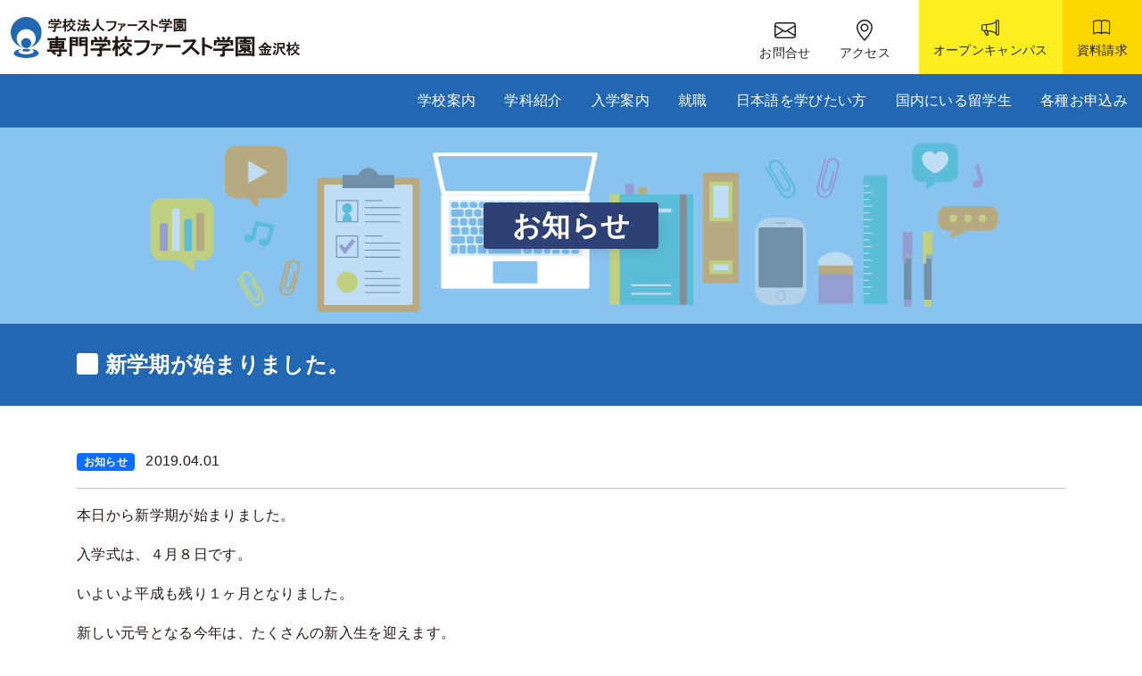

--- FILE ---
content_type: text/html; charset=UTF-8
request_url: https://fcti.ac.jp/post-2503/
body_size: 18705
content:
<!DOCTYPE HTML>
<html lang="ja">

<head>
  <meta charset="utf-8">
  <meta name="viewport" content="width=device-width, initial-scale=1, shrink-to-fit=no">
  <meta name="description" content="本日から新学期が始まりました。入学式は、４月８日です。いよいよ平成も残り１ヶ月となりました。新しい元号となる今年は、たくさんの新入生を迎えます。2019年度も宜しくお願い申し上げます。また、新学期にな...">
<title>新学期が始まりました。 &#8211; 専門学校ファースト学園金沢校</title>
<meta name='robots' content='max-image-preview:large' />
<link rel='dns-prefetch' href='//code.jquery.com' />
<link rel='dns-prefetch' href='//yubinbango.github.io' />
<link rel='dns-prefetch' href='//cdn.jsdelivr.net' />
<link rel='dns-prefetch' href='//static.addtoany.com' />
<link rel='dns-prefetch' href='//cdnjs.cloudflare.com' />
<link rel='dns-prefetch' href='//www.googletagmanager.com' />
<link rel="alternate" title="oEmbed (JSON)" type="application/json+oembed" href="https://fcti.ac.jp/wp-json/oembed/1.0/embed?url=https%3A%2F%2Ffcti.ac.jp%2Fpost-2503%2F" />
<link rel="alternate" title="oEmbed (XML)" type="text/xml+oembed" href="https://fcti.ac.jp/wp-json/oembed/1.0/embed?url=https%3A%2F%2Ffcti.ac.jp%2Fpost-2503%2F&#038;format=xml" />
<style id='wp-img-auto-sizes-contain-inline-css' type='text/css'>
img:is([sizes=auto i],[sizes^="auto," i]){contain-intrinsic-size:3000px 1500px}
/*# sourceURL=wp-img-auto-sizes-contain-inline-css */
</style>
<link rel='stylesheet' id='bootstrap5-css' href='https://cdn.jsdelivr.net/npm/bootstrap@5.1.3/dist/css/bootstrap.min.css' type='text/css' media='all' />
<link rel='stylesheet' id='bootstrap-icon-css' href='https://cdn.jsdelivr.net/npm/bootstrap-icons@1.7.1/font/bootstrap-icons.css' type='text/css' media='all' />
<link rel='stylesheet' id='animate-css' href='https://cdnjs.cloudflare.com/ajax/libs/animate.css/4.1.1/animate.min.css' type='text/css' media='all' />
<link rel='stylesheet' id='slick-css' href='https://fcti.ac.jp/top/wp-content/themes/First/slick/slick.css?ver=1695875027' type='text/css' media='all' />
<link rel='stylesheet' id='slick-theme-css' href='https://fcti.ac.jp/top/wp-content/themes/First/slick/slick-theme.css?ver=1695875027' type='text/css' media='all' />
<link rel='stylesheet' id='main-style-css' href='https://fcti.ac.jp/top/wp-content/themes/First/style.css?ver=1695875027' type='text/css' media='all' />
<style id='wp-emoji-styles-inline-css' type='text/css'>

	img.wp-smiley, img.emoji {
		display: inline !important;
		border: none !important;
		box-shadow: none !important;
		height: 1em !important;
		width: 1em !important;
		margin: 0 0.07em !important;
		vertical-align: -0.1em !important;
		background: none !important;
		padding: 0 !important;
	}
/*# sourceURL=wp-emoji-styles-inline-css */
</style>
<style id='wp-block-library-inline-css' type='text/css'>
:root{--wp-block-synced-color:#7a00df;--wp-block-synced-color--rgb:122,0,223;--wp-bound-block-color:var(--wp-block-synced-color);--wp-editor-canvas-background:#ddd;--wp-admin-theme-color:#007cba;--wp-admin-theme-color--rgb:0,124,186;--wp-admin-theme-color-darker-10:#006ba1;--wp-admin-theme-color-darker-10--rgb:0,107,160.5;--wp-admin-theme-color-darker-20:#005a87;--wp-admin-theme-color-darker-20--rgb:0,90,135;--wp-admin-border-width-focus:2px}@media (min-resolution:192dpi){:root{--wp-admin-border-width-focus:1.5px}}.wp-element-button{cursor:pointer}:root .has-very-light-gray-background-color{background-color:#eee}:root .has-very-dark-gray-background-color{background-color:#313131}:root .has-very-light-gray-color{color:#eee}:root .has-very-dark-gray-color{color:#313131}:root .has-vivid-green-cyan-to-vivid-cyan-blue-gradient-background{background:linear-gradient(135deg,#00d084,#0693e3)}:root .has-purple-crush-gradient-background{background:linear-gradient(135deg,#34e2e4,#4721fb 50%,#ab1dfe)}:root .has-hazy-dawn-gradient-background{background:linear-gradient(135deg,#faaca8,#dad0ec)}:root .has-subdued-olive-gradient-background{background:linear-gradient(135deg,#fafae1,#67a671)}:root .has-atomic-cream-gradient-background{background:linear-gradient(135deg,#fdd79a,#004a59)}:root .has-nightshade-gradient-background{background:linear-gradient(135deg,#330968,#31cdcf)}:root .has-midnight-gradient-background{background:linear-gradient(135deg,#020381,#2874fc)}:root{--wp--preset--font-size--normal:16px;--wp--preset--font-size--huge:42px}.has-regular-font-size{font-size:1em}.has-larger-font-size{font-size:2.625em}.has-normal-font-size{font-size:var(--wp--preset--font-size--normal)}.has-huge-font-size{font-size:var(--wp--preset--font-size--huge)}.has-text-align-center{text-align:center}.has-text-align-left{text-align:left}.has-text-align-right{text-align:right}.has-fit-text{white-space:nowrap!important}#end-resizable-editor-section{display:none}.aligncenter{clear:both}.items-justified-left{justify-content:flex-start}.items-justified-center{justify-content:center}.items-justified-right{justify-content:flex-end}.items-justified-space-between{justify-content:space-between}.screen-reader-text{border:0;clip-path:inset(50%);height:1px;margin:-1px;overflow:hidden;padding:0;position:absolute;width:1px;word-wrap:normal!important}.screen-reader-text:focus{background-color:#ddd;clip-path:none;color:#444;display:block;font-size:1em;height:auto;left:5px;line-height:normal;padding:15px 23px 14px;text-decoration:none;top:5px;width:auto;z-index:100000}html :where(.has-border-color){border-style:solid}html :where([style*=border-top-color]){border-top-style:solid}html :where([style*=border-right-color]){border-right-style:solid}html :where([style*=border-bottom-color]){border-bottom-style:solid}html :where([style*=border-left-color]){border-left-style:solid}html :where([style*=border-width]){border-style:solid}html :where([style*=border-top-width]){border-top-style:solid}html :where([style*=border-right-width]){border-right-style:solid}html :where([style*=border-bottom-width]){border-bottom-style:solid}html :where([style*=border-left-width]){border-left-style:solid}html :where(img[class*=wp-image-]){height:auto;max-width:100%}:where(figure){margin:0 0 1em}html :where(.is-position-sticky){--wp-admin--admin-bar--position-offset:var(--wp-admin--admin-bar--height,0px)}@media screen and (max-width:600px){html :where(.is-position-sticky){--wp-admin--admin-bar--position-offset:0px}}

/*# sourceURL=wp-block-library-inline-css */
</style><style id='wp-block-image-inline-css' type='text/css'>
.wp-block-image>a,.wp-block-image>figure>a{display:inline-block}.wp-block-image img{box-sizing:border-box;height:auto;max-width:100%;vertical-align:bottom}@media not (prefers-reduced-motion){.wp-block-image img.hide{visibility:hidden}.wp-block-image img.show{animation:show-content-image .4s}}.wp-block-image[style*=border-radius] img,.wp-block-image[style*=border-radius]>a{border-radius:inherit}.wp-block-image.has-custom-border img{box-sizing:border-box}.wp-block-image.aligncenter{text-align:center}.wp-block-image.alignfull>a,.wp-block-image.alignwide>a{width:100%}.wp-block-image.alignfull img,.wp-block-image.alignwide img{height:auto;width:100%}.wp-block-image .aligncenter,.wp-block-image .alignleft,.wp-block-image .alignright,.wp-block-image.aligncenter,.wp-block-image.alignleft,.wp-block-image.alignright{display:table}.wp-block-image .aligncenter>figcaption,.wp-block-image .alignleft>figcaption,.wp-block-image .alignright>figcaption,.wp-block-image.aligncenter>figcaption,.wp-block-image.alignleft>figcaption,.wp-block-image.alignright>figcaption{caption-side:bottom;display:table-caption}.wp-block-image .alignleft{float:left;margin:.5em 1em .5em 0}.wp-block-image .alignright{float:right;margin:.5em 0 .5em 1em}.wp-block-image .aligncenter{margin-left:auto;margin-right:auto}.wp-block-image :where(figcaption){margin-bottom:1em;margin-top:.5em}.wp-block-image.is-style-circle-mask img{border-radius:9999px}@supports ((-webkit-mask-image:none) or (mask-image:none)) or (-webkit-mask-image:none){.wp-block-image.is-style-circle-mask img{border-radius:0;-webkit-mask-image:url('data:image/svg+xml;utf8,<svg viewBox="0 0 100 100" xmlns="http://www.w3.org/2000/svg"><circle cx="50" cy="50" r="50"/></svg>');mask-image:url('data:image/svg+xml;utf8,<svg viewBox="0 0 100 100" xmlns="http://www.w3.org/2000/svg"><circle cx="50" cy="50" r="50"/></svg>');mask-mode:alpha;-webkit-mask-position:center;mask-position:center;-webkit-mask-repeat:no-repeat;mask-repeat:no-repeat;-webkit-mask-size:contain;mask-size:contain}}:root :where(.wp-block-image.is-style-rounded img,.wp-block-image .is-style-rounded img){border-radius:9999px}.wp-block-image figure{margin:0}.wp-lightbox-container{display:flex;flex-direction:column;position:relative}.wp-lightbox-container img{cursor:zoom-in}.wp-lightbox-container img:hover+button{opacity:1}.wp-lightbox-container button{align-items:center;backdrop-filter:blur(16px) saturate(180%);background-color:#5a5a5a40;border:none;border-radius:4px;cursor:zoom-in;display:flex;height:20px;justify-content:center;opacity:0;padding:0;position:absolute;right:16px;text-align:center;top:16px;width:20px;z-index:100}@media not (prefers-reduced-motion){.wp-lightbox-container button{transition:opacity .2s ease}}.wp-lightbox-container button:focus-visible{outline:3px auto #5a5a5a40;outline:3px auto -webkit-focus-ring-color;outline-offset:3px}.wp-lightbox-container button:hover{cursor:pointer;opacity:1}.wp-lightbox-container button:focus{opacity:1}.wp-lightbox-container button:focus,.wp-lightbox-container button:hover,.wp-lightbox-container button:not(:hover):not(:active):not(.has-background){background-color:#5a5a5a40;border:none}.wp-lightbox-overlay{box-sizing:border-box;cursor:zoom-out;height:100vh;left:0;overflow:hidden;position:fixed;top:0;visibility:hidden;width:100%;z-index:100000}.wp-lightbox-overlay .close-button{align-items:center;cursor:pointer;display:flex;justify-content:center;min-height:40px;min-width:40px;padding:0;position:absolute;right:calc(env(safe-area-inset-right) + 16px);top:calc(env(safe-area-inset-top) + 16px);z-index:5000000}.wp-lightbox-overlay .close-button:focus,.wp-lightbox-overlay .close-button:hover,.wp-lightbox-overlay .close-button:not(:hover):not(:active):not(.has-background){background:none;border:none}.wp-lightbox-overlay .lightbox-image-container{height:var(--wp--lightbox-container-height);left:50%;overflow:hidden;position:absolute;top:50%;transform:translate(-50%,-50%);transform-origin:top left;width:var(--wp--lightbox-container-width);z-index:9999999999}.wp-lightbox-overlay .wp-block-image{align-items:center;box-sizing:border-box;display:flex;height:100%;justify-content:center;margin:0;position:relative;transform-origin:0 0;width:100%;z-index:3000000}.wp-lightbox-overlay .wp-block-image img{height:var(--wp--lightbox-image-height);min-height:var(--wp--lightbox-image-height);min-width:var(--wp--lightbox-image-width);width:var(--wp--lightbox-image-width)}.wp-lightbox-overlay .wp-block-image figcaption{display:none}.wp-lightbox-overlay button{background:none;border:none}.wp-lightbox-overlay .scrim{background-color:#fff;height:100%;opacity:.9;position:absolute;width:100%;z-index:2000000}.wp-lightbox-overlay.active{visibility:visible}@media not (prefers-reduced-motion){.wp-lightbox-overlay.active{animation:turn-on-visibility .25s both}.wp-lightbox-overlay.active img{animation:turn-on-visibility .35s both}.wp-lightbox-overlay.show-closing-animation:not(.active){animation:turn-off-visibility .35s both}.wp-lightbox-overlay.show-closing-animation:not(.active) img{animation:turn-off-visibility .25s both}.wp-lightbox-overlay.zoom.active{animation:none;opacity:1;visibility:visible}.wp-lightbox-overlay.zoom.active .lightbox-image-container{animation:lightbox-zoom-in .4s}.wp-lightbox-overlay.zoom.active .lightbox-image-container img{animation:none}.wp-lightbox-overlay.zoom.active .scrim{animation:turn-on-visibility .4s forwards}.wp-lightbox-overlay.zoom.show-closing-animation:not(.active){animation:none}.wp-lightbox-overlay.zoom.show-closing-animation:not(.active) .lightbox-image-container{animation:lightbox-zoom-out .4s}.wp-lightbox-overlay.zoom.show-closing-animation:not(.active) .lightbox-image-container img{animation:none}.wp-lightbox-overlay.zoom.show-closing-animation:not(.active) .scrim{animation:turn-off-visibility .4s forwards}}@keyframes show-content-image{0%{visibility:hidden}99%{visibility:hidden}to{visibility:visible}}@keyframes turn-on-visibility{0%{opacity:0}to{opacity:1}}@keyframes turn-off-visibility{0%{opacity:1;visibility:visible}99%{opacity:0;visibility:visible}to{opacity:0;visibility:hidden}}@keyframes lightbox-zoom-in{0%{transform:translate(calc((-100vw + var(--wp--lightbox-scrollbar-width))/2 + var(--wp--lightbox-initial-left-position)),calc(-50vh + var(--wp--lightbox-initial-top-position))) scale(var(--wp--lightbox-scale))}to{transform:translate(-50%,-50%) scale(1)}}@keyframes lightbox-zoom-out{0%{transform:translate(-50%,-50%) scale(1);visibility:visible}99%{visibility:visible}to{transform:translate(calc((-100vw + var(--wp--lightbox-scrollbar-width))/2 + var(--wp--lightbox-initial-left-position)),calc(-50vh + var(--wp--lightbox-initial-top-position))) scale(var(--wp--lightbox-scale));visibility:hidden}}
/*# sourceURL=https://fcti.ac.jp/top/wp-includes/blocks/image/style.min.css */
</style>
<style id='global-styles-inline-css' type='text/css'>
:root{--wp--preset--aspect-ratio--square: 1;--wp--preset--aspect-ratio--4-3: 4/3;--wp--preset--aspect-ratio--3-4: 3/4;--wp--preset--aspect-ratio--3-2: 3/2;--wp--preset--aspect-ratio--2-3: 2/3;--wp--preset--aspect-ratio--16-9: 16/9;--wp--preset--aspect-ratio--9-16: 9/16;--wp--preset--color--black: #000000;--wp--preset--color--cyan-bluish-gray: #abb8c3;--wp--preset--color--white: #ffffff;--wp--preset--color--pale-pink: #f78da7;--wp--preset--color--vivid-red: #cf2e2e;--wp--preset--color--luminous-vivid-orange: #ff6900;--wp--preset--color--luminous-vivid-amber: #fcb900;--wp--preset--color--light-green-cyan: #7bdcb5;--wp--preset--color--vivid-green-cyan: #00d084;--wp--preset--color--pale-cyan-blue: #8ed1fc;--wp--preset--color--vivid-cyan-blue: #0693e3;--wp--preset--color--vivid-purple: #9b51e0;--wp--preset--gradient--vivid-cyan-blue-to-vivid-purple: linear-gradient(135deg,rgb(6,147,227) 0%,rgb(155,81,224) 100%);--wp--preset--gradient--light-green-cyan-to-vivid-green-cyan: linear-gradient(135deg,rgb(122,220,180) 0%,rgb(0,208,130) 100%);--wp--preset--gradient--luminous-vivid-amber-to-luminous-vivid-orange: linear-gradient(135deg,rgb(252,185,0) 0%,rgb(255,105,0) 100%);--wp--preset--gradient--luminous-vivid-orange-to-vivid-red: linear-gradient(135deg,rgb(255,105,0) 0%,rgb(207,46,46) 100%);--wp--preset--gradient--very-light-gray-to-cyan-bluish-gray: linear-gradient(135deg,rgb(238,238,238) 0%,rgb(169,184,195) 100%);--wp--preset--gradient--cool-to-warm-spectrum: linear-gradient(135deg,rgb(74,234,220) 0%,rgb(151,120,209) 20%,rgb(207,42,186) 40%,rgb(238,44,130) 60%,rgb(251,105,98) 80%,rgb(254,248,76) 100%);--wp--preset--gradient--blush-light-purple: linear-gradient(135deg,rgb(255,206,236) 0%,rgb(152,150,240) 100%);--wp--preset--gradient--blush-bordeaux: linear-gradient(135deg,rgb(254,205,165) 0%,rgb(254,45,45) 50%,rgb(107,0,62) 100%);--wp--preset--gradient--luminous-dusk: linear-gradient(135deg,rgb(255,203,112) 0%,rgb(199,81,192) 50%,rgb(65,88,208) 100%);--wp--preset--gradient--pale-ocean: linear-gradient(135deg,rgb(255,245,203) 0%,rgb(182,227,212) 50%,rgb(51,167,181) 100%);--wp--preset--gradient--electric-grass: linear-gradient(135deg,rgb(202,248,128) 0%,rgb(113,206,126) 100%);--wp--preset--gradient--midnight: linear-gradient(135deg,rgb(2,3,129) 0%,rgb(40,116,252) 100%);--wp--preset--font-size--small: 13px;--wp--preset--font-size--medium: 20px;--wp--preset--font-size--large: 36px;--wp--preset--font-size--x-large: 42px;--wp--preset--spacing--20: 0.44rem;--wp--preset--spacing--30: 0.67rem;--wp--preset--spacing--40: 1rem;--wp--preset--spacing--50: 1.5rem;--wp--preset--spacing--60: 2.25rem;--wp--preset--spacing--70: 3.38rem;--wp--preset--spacing--80: 5.06rem;--wp--preset--shadow--natural: 6px 6px 9px rgba(0, 0, 0, 0.2);--wp--preset--shadow--deep: 12px 12px 50px rgba(0, 0, 0, 0.4);--wp--preset--shadow--sharp: 6px 6px 0px rgba(0, 0, 0, 0.2);--wp--preset--shadow--outlined: 6px 6px 0px -3px rgb(255, 255, 255), 6px 6px rgb(0, 0, 0);--wp--preset--shadow--crisp: 6px 6px 0px rgb(0, 0, 0);}:where(.is-layout-flex){gap: 0.5em;}:where(.is-layout-grid){gap: 0.5em;}body .is-layout-flex{display: flex;}.is-layout-flex{flex-wrap: wrap;align-items: center;}.is-layout-flex > :is(*, div){margin: 0;}body .is-layout-grid{display: grid;}.is-layout-grid > :is(*, div){margin: 0;}:where(.wp-block-columns.is-layout-flex){gap: 2em;}:where(.wp-block-columns.is-layout-grid){gap: 2em;}:where(.wp-block-post-template.is-layout-flex){gap: 1.25em;}:where(.wp-block-post-template.is-layout-grid){gap: 1.25em;}.has-black-color{color: var(--wp--preset--color--black) !important;}.has-cyan-bluish-gray-color{color: var(--wp--preset--color--cyan-bluish-gray) !important;}.has-white-color{color: var(--wp--preset--color--white) !important;}.has-pale-pink-color{color: var(--wp--preset--color--pale-pink) !important;}.has-vivid-red-color{color: var(--wp--preset--color--vivid-red) !important;}.has-luminous-vivid-orange-color{color: var(--wp--preset--color--luminous-vivid-orange) !important;}.has-luminous-vivid-amber-color{color: var(--wp--preset--color--luminous-vivid-amber) !important;}.has-light-green-cyan-color{color: var(--wp--preset--color--light-green-cyan) !important;}.has-vivid-green-cyan-color{color: var(--wp--preset--color--vivid-green-cyan) !important;}.has-pale-cyan-blue-color{color: var(--wp--preset--color--pale-cyan-blue) !important;}.has-vivid-cyan-blue-color{color: var(--wp--preset--color--vivid-cyan-blue) !important;}.has-vivid-purple-color{color: var(--wp--preset--color--vivid-purple) !important;}.has-black-background-color{background-color: var(--wp--preset--color--black) !important;}.has-cyan-bluish-gray-background-color{background-color: var(--wp--preset--color--cyan-bluish-gray) !important;}.has-white-background-color{background-color: var(--wp--preset--color--white) !important;}.has-pale-pink-background-color{background-color: var(--wp--preset--color--pale-pink) !important;}.has-vivid-red-background-color{background-color: var(--wp--preset--color--vivid-red) !important;}.has-luminous-vivid-orange-background-color{background-color: var(--wp--preset--color--luminous-vivid-orange) !important;}.has-luminous-vivid-amber-background-color{background-color: var(--wp--preset--color--luminous-vivid-amber) !important;}.has-light-green-cyan-background-color{background-color: var(--wp--preset--color--light-green-cyan) !important;}.has-vivid-green-cyan-background-color{background-color: var(--wp--preset--color--vivid-green-cyan) !important;}.has-pale-cyan-blue-background-color{background-color: var(--wp--preset--color--pale-cyan-blue) !important;}.has-vivid-cyan-blue-background-color{background-color: var(--wp--preset--color--vivid-cyan-blue) !important;}.has-vivid-purple-background-color{background-color: var(--wp--preset--color--vivid-purple) !important;}.has-black-border-color{border-color: var(--wp--preset--color--black) !important;}.has-cyan-bluish-gray-border-color{border-color: var(--wp--preset--color--cyan-bluish-gray) !important;}.has-white-border-color{border-color: var(--wp--preset--color--white) !important;}.has-pale-pink-border-color{border-color: var(--wp--preset--color--pale-pink) !important;}.has-vivid-red-border-color{border-color: var(--wp--preset--color--vivid-red) !important;}.has-luminous-vivid-orange-border-color{border-color: var(--wp--preset--color--luminous-vivid-orange) !important;}.has-luminous-vivid-amber-border-color{border-color: var(--wp--preset--color--luminous-vivid-amber) !important;}.has-light-green-cyan-border-color{border-color: var(--wp--preset--color--light-green-cyan) !important;}.has-vivid-green-cyan-border-color{border-color: var(--wp--preset--color--vivid-green-cyan) !important;}.has-pale-cyan-blue-border-color{border-color: var(--wp--preset--color--pale-cyan-blue) !important;}.has-vivid-cyan-blue-border-color{border-color: var(--wp--preset--color--vivid-cyan-blue) !important;}.has-vivid-purple-border-color{border-color: var(--wp--preset--color--vivid-purple) !important;}.has-vivid-cyan-blue-to-vivid-purple-gradient-background{background: var(--wp--preset--gradient--vivid-cyan-blue-to-vivid-purple) !important;}.has-light-green-cyan-to-vivid-green-cyan-gradient-background{background: var(--wp--preset--gradient--light-green-cyan-to-vivid-green-cyan) !important;}.has-luminous-vivid-amber-to-luminous-vivid-orange-gradient-background{background: var(--wp--preset--gradient--luminous-vivid-amber-to-luminous-vivid-orange) !important;}.has-luminous-vivid-orange-to-vivid-red-gradient-background{background: var(--wp--preset--gradient--luminous-vivid-orange-to-vivid-red) !important;}.has-very-light-gray-to-cyan-bluish-gray-gradient-background{background: var(--wp--preset--gradient--very-light-gray-to-cyan-bluish-gray) !important;}.has-cool-to-warm-spectrum-gradient-background{background: var(--wp--preset--gradient--cool-to-warm-spectrum) !important;}.has-blush-light-purple-gradient-background{background: var(--wp--preset--gradient--blush-light-purple) !important;}.has-blush-bordeaux-gradient-background{background: var(--wp--preset--gradient--blush-bordeaux) !important;}.has-luminous-dusk-gradient-background{background: var(--wp--preset--gradient--luminous-dusk) !important;}.has-pale-ocean-gradient-background{background: var(--wp--preset--gradient--pale-ocean) !important;}.has-electric-grass-gradient-background{background: var(--wp--preset--gradient--electric-grass) !important;}.has-midnight-gradient-background{background: var(--wp--preset--gradient--midnight) !important;}.has-small-font-size{font-size: var(--wp--preset--font-size--small) !important;}.has-medium-font-size{font-size: var(--wp--preset--font-size--medium) !important;}.has-large-font-size{font-size: var(--wp--preset--font-size--large) !important;}.has-x-large-font-size{font-size: var(--wp--preset--font-size--x-large) !important;}
/*# sourceURL=global-styles-inline-css */
</style>

<style id='classic-theme-styles-inline-css' type='text/css'>
/*! This file is auto-generated */
.wp-block-button__link{color:#fff;background-color:#32373c;border-radius:9999px;box-shadow:none;text-decoration:none;padding:calc(.667em + 2px) calc(1.333em + 2px);font-size:1.125em}.wp-block-file__button{background:#32373c;color:#fff;text-decoration:none}
/*# sourceURL=/wp-includes/css/classic-themes.min.css */
</style>
<link rel='stylesheet' id='contact-form-7-css' href='https://fcti.ac.jp/top/wp-content/plugins/contact-form-7/includes/css/styles.css?ver=6.0.4' type='text/css' media='all' />
<link rel='stylesheet' id='search-filter-plugin-styles-css' href='https://fcti.ac.jp/top/wp-content/plugins/search-filter-pro/public/assets/css/search-filter.min.css?ver=2.5.16' type='text/css' media='all' />
<link rel='stylesheet' id='fancybox-css' href='https://fcti.ac.jp/top/wp-content/plugins/easy-fancybox/fancybox/1.5.4/jquery.fancybox.min.css?ver=6.9' type='text/css' media='screen' />
<style id='fancybox-inline-css' type='text/css'>
#fancybox-outer{background:#ffffff}#fancybox-content{background:#ffffff;border-color:#ffffff;color:#000000;}#fancybox-title,#fancybox-title-float-main{color:#fff}
/*# sourceURL=fancybox-inline-css */
</style>
<link rel='stylesheet' id='addtoany-css' href='https://fcti.ac.jp/top/wp-content/plugins/add-to-any/addtoany.min.css?ver=1.16' type='text/css' media='all' />
<script type="text/javascript" src="https://code.jquery.com/jquery-3.6.0.min.js" id="jquery-js"></script>
<script type="text/javascript" id="addtoany-core-js-before">
/* <![CDATA[ */
window.a2a_config=window.a2a_config||{};a2a_config.callbacks=[];a2a_config.overlays=[];a2a_config.templates={};a2a_localize = {
	Share: "共有",
	Save: "ブックマーク",
	Subscribe: "購読",
	Email: "メール",
	Bookmark: "ブックマーク",
	ShowAll: "すべて表示する",
	ShowLess: "小さく表示する",
	FindServices: "サービスを探す",
	FindAnyServiceToAddTo: "追加するサービスを今すぐ探す",
	PoweredBy: "Powered by",
	ShareViaEmail: "メールでシェアする",
	SubscribeViaEmail: "メールで購読する",
	BookmarkInYourBrowser: "ブラウザにブックマーク",
	BookmarkInstructions: "このページをブックマークするには、 Ctrl+D または \u2318+D を押下。",
	AddToYourFavorites: "お気に入りに追加",
	SendFromWebOrProgram: "任意のメールアドレスまたはメールプログラムから送信",
	EmailProgram: "メールプログラム",
	More: "詳細&#8230;",
	ThanksForSharing: "共有ありがとうございます !",
	ThanksForFollowing: "フォローありがとうございます !"
};


//# sourceURL=addtoany-core-js-before
/* ]]> */
</script>
<script type="text/javascript" defer src="https://static.addtoany.com/menu/page.js" id="addtoany-core-js"></script>
<script type="text/javascript" defer src="https://fcti.ac.jp/top/wp-content/plugins/add-to-any/addtoany.min.js?ver=1.1" id="addtoany-jquery-js"></script>
<script type="text/javascript" id="search-filter-plugin-build-js-extra">
/* <![CDATA[ */
var SF_LDATA = {"ajax_url":"https://fcti.ac.jp/top/wp-admin/admin-ajax.php","home_url":"https://fcti.ac.jp/","extensions":[]};
//# sourceURL=search-filter-plugin-build-js-extra
/* ]]> */
</script>
<script type="text/javascript" src="https://fcti.ac.jp/top/wp-content/plugins/search-filter-pro/public/assets/js/search-filter-build.min.js?ver=2.5.16" id="search-filter-plugin-build-js"></script>
<script type="text/javascript" src="https://fcti.ac.jp/top/wp-content/plugins/search-filter-pro/public/assets/js/chosen.jquery.min.js?ver=2.5.16" id="search-filter-plugin-chosen-js"></script>
<link rel="https://api.w.org/" href="https://fcti.ac.jp/wp-json/" /><link rel="alternate" title="JSON" type="application/json" href="https://fcti.ac.jp/wp-json/wp/v2/posts/2503" /><link rel="EditURI" type="application/rsd+xml" title="RSD" href="https://fcti.ac.jp/top/xmlrpc.php?rsd" />
<meta name="generator" content="WordPress 6.9" />
<link rel="canonical" href="https://fcti.ac.jp/post-2503/" />
<link rel='shortlink' href='https://fcti.ac.jp/?p=2503' />
<meta name="generator" content="Site Kit by Google 1.147.0" /><link rel="icon" href="https://fcti.ac.jp/top/wp-content/uploads/2022/01/fvc-150x150.png" sizes="32x32" />
<link rel="icon" href="https://fcti.ac.jp/top/wp-content/uploads/2022/01/fvc.png" sizes="192x192" />
<link rel="apple-touch-icon" href="https://fcti.ac.jp/top/wp-content/uploads/2022/01/fvc.png" />
<meta name="msapplication-TileImage" content="https://fcti.ac.jp/top/wp-content/uploads/2022/01/fvc.png" />
		<style type="text/css" id="wp-custom-css">
			/* CF7ラジオボタンを縦並びに */
.wpcf7-radio .wpcf7-list-item {
margin-top:5px;
display: block;
}		</style>
		<!-- Google Tag Manager -->
<script>(function(w,d,s,l,i){w[l]=w[l]||[];w[l].push({'gtm.start':
new Date().getTime(),event:'gtm.js'});var f=d.getElementsByTagName(s)[0],
j=d.createElement(s),dl=l!='dataLayer'?'&l='+l:'';j.async=true;j.src=
'https://www.googletagmanager.com/gtm.js?id='+i+dl;f.parentNode.insertBefore(j,f);
})(window,document,'script','dataLayer','GTM-NCBDMBK');</script>
<!-- End Google Tag Manager -->
  <!-- Global site tag (gtag.js) - Google Analytics -->
  <script async src="https://www.googletagmanager.com/gtag/js?id=UA-86130149-1"></script>
  <script>
    window.dataLayer = window.dataLayer || [];

    function gtag() {
      dataLayer.push(arguments);
    }
    gtag('js', new Date());

    gtag('config', 'UA-86130149-1');
  </script>

</head>

<body class="wp-singular post-template-default single single-post postid-2503 single-format-standard wp-theme-First">
<!-- Google Tag Manager (noscript) -->
<noscript><iframe src="https://www.googletagmanager.com/ns.html?id=GTM-NCBDMBK"
height="0" width="0" style="display:none;visibility:hidden"></iframe></noscript>
<!-- End Google Tag Manager (noscript) -->
	
  
<div class="s-nav">
  <div class="s-nav__item">
    <div class="mb-2 animate__animated" data-animate2="animate__fadeInRight"><a href="https://fcti.ac.jp/moushikomi/opencampus"><img src="https://fcti.ac.jp/top/wp-content/themes/First/images/s_nav_1.svg" class="img-fluid" alt="オープンキャンパス"></a></div>
    <div class="mb-2 animate__animated" data-animate2="animate__fadeInRight" style="animation-delay: 20ms;"><a href="https://fcti.ac.jp/moushikomi/p-application"><img src="https://fcti.ac.jp/top/wp-content/themes/First/images/s_nav_2.svg" class="img-fluid" alt="資料請求"></a></div>
    <div class="mb-2 animate__animated" data-animate2="animate__fadeInRight" style="animation-delay: 40ms;"><a href="https://fcti.ac.jp/moushikomi/inquiry"><img src="https://fcti.ac.jp/top/wp-content/themes/First/images/s_nav_3.svg" class="img-fluid" alt="お問合せ"></a></div>
  </div>
</div>
  <div id="bt_top" title="Go to top"><a href="#">
      <div><i class="bi bi-chevron-up"></i><small>PAGE<br>TOP</small></div>
    </a></div>


  <header>
    <nav id="nav" class="navbar navbar-expand-md fixed-top bg-nav flex-wrap">
      <div class="container-fluid d-flex col-12 p-0">
        <a class="navbar-brand col-md col-12" href="https://fcti.ac.jp">専門学校ファースト学園金沢校</a>
        <button class="navbar-toggler collapsed" type="button" data-bs-toggle="collapse" data-bs-target="#main-menu" aria-controls="main-menu" aria-expanded="false" aria-label="Toggle navigation">
          <span class="navbar-toggler-icon"></span>
        </button>
        <div class="col-auto navbar__icon align-items-center">

          
          <div class="col-auto header-icon"><a href="https://fcti.ac.jp/moushikomi/inquiry"><i class="bi bi-envelope"></i> お問合せ</a></div>
          <div class="col-auto header-icon"><a href="https://fcti.ac.jp/information/access"><i class="bi bi-geo-alt"></i> アクセス</a></div>
          <div class="col-auto">
            <a href="https://fcti.ac.jp/moushikomi/opencampus" class="col-auto d-flex align-items-center header-open btn border-0">
              <div class="col"><i class="bi bi-megaphone"></i><br><span>オープンキャンパス</span>
              </div>
            </a>
          </div>
          <div class="col-auto">
            <a href="https://fcti.ac.jp/moushikomi/p-application" class="col-auto d-flex align-items-center header-request btn border-0">
              <div class="col"><i class="bi bi-book"></i><br><span>資料請求</span>
              </div>
            </a>
          </div>

        </div>
      </div>

      <div class="collapse navbar-collapse col-12" id="main-menu">
        <ul id="menu-header-nav" class="navbar-nav ms-auto mb-2 mb-md-0 "><li  id="menu-item-6918" class="menu-item menu-item-type-post_type_archive menu-item-object-information menu-item-has-children dropdown nav-item nav-item-6918"><a href="https://fcti.ac.jp/information/" class="nav-link  dropdown-toggle" aria-haspopup="true" aria-expanded="false">学校案内</a>
<ul class="dropdown-menu  depth_0">
	<li  id="menu-item-6919" class="menu-item menu-item-type-post_type menu-item-object-information nav-item nav-item-6919"><a href="https://fcti.ac.jp/information/%e3%81%94%e6%8c%a8%e6%8b%b6/" class="dropdown-item ">ご挨拶</a></li>
	<li  id="menu-item-6920" class="menu-item menu-item-type-post_type menu-item-object-information nav-item nav-item-6920"><a href="https://fcti.ac.jp/information/guide/" class="dropdown-item ">学校の特長</a></li>
	<li  id="menu-item-6921" class="menu-item menu-item-type-post_type menu-item-object-information nav-item nav-item-6921"><a href="https://fcti.ac.jp/information/license/" class="dropdown-item ">資格・各種認定</a></li>
	<li  id="menu-item-6922" class="menu-item menu-item-type-post_type menu-item-object-information nav-item nav-item-6922"><a href="https://fcti.ac.jp/information/floor/" class="dropdown-item ">フロアガイド</a></li>
	<li  id="menu-item-6923" class="menu-item menu-item-type-post_type menu-item-object-information nav-item nav-item-6923"><a href="https://fcti.ac.jp/information/access/" class="dropdown-item ">アクセス</a></li>
	<li  id="menu-item-10209" class="menu-item menu-item-type-post_type menu-item-object-information nav-item nav-item-10209"><a href="https://fcti.ac.jp/information/%e6%83%85%e5%a0%b1%e5%85%ac%e9%96%8b/" class="dropdown-item ">情報公開</a></li>
	<li  id="menu-item-6924" class="menu-item menu-item-type-post_type_archive menu-item-object-voice nav-item nav-item-6924"><a href="https://fcti.ac.jp/voice/" class="dropdown-item ">学生の声</a></li>
</ul>
</li>
<li  id="menu-item-6925" class="menu-item menu-item-type-post_type_archive menu-item-object-course menu-item-has-children dropdown nav-item nav-item-6925"><a href="https://fcti.ac.jp/course/" class="nav-link  dropdown-toggle" aria-haspopup="true" aria-expanded="false">学科紹介</a>
<ul class="dropdown-menu  depth_0">
	<li  id="menu-item-6926" class="menu-item menu-item-type-post_type menu-item-object-course nav-item nav-item-6926"><a href="https://fcti.ac.jp/course/i-system/" class="dropdown-item ">情報システム科</a></li>
	<li  id="menu-item-6927" class="menu-item menu-item-type-post_type menu-item-object-course nav-item nav-item-6927"><a href="https://fcti.ac.jp/course/i-business/" class="dropdown-item ">情報ビジネス科</a></li>
</ul>
</li>
<li  id="menu-item-6929" class="menu-item menu-item-type-post_type_archive menu-item-object-guide menu-item-has-children dropdown nav-item nav-item-6929"><a href="https://fcti.ac.jp/guide/" class="nav-link  dropdown-toggle" aria-haspopup="true" aria-expanded="false">入学案内</a>
<ul class="dropdown-menu  depth_0">
	<li  id="menu-item-6930" class="menu-item menu-item-type-post_type menu-item-object-guide nav-item nav-item-6930"><a href="https://fcti.ac.jp/guide/s-procedure/" class="dropdown-item ">入学手順</a></li>
	<li  id="menu-item-6931" class="menu-item menu-item-type-post_type menu-item-object-guide nav-item nav-item-6931"><a href="https://fcti.ac.jp/guide/s-license/" class="dropdown-item ">入学資格</a></li>
	<li  id="menu-item-6933" class="menu-item menu-item-type-post_type menu-item-object-guide nav-item nav-item-6933"><a href="https://fcti.ac.jp/guide/s-test/" class="dropdown-item ">入学試験</a></li>
	<li  id="menu-item-6934" class="menu-item menu-item-type-post_type menu-item-object-guide nav-item nav-item-6934"><a href="https://fcti.ac.jp/guide/%e5%ad%a6%e8%b2%bb%e3%83%bb%e8%ab%b8%e7%b5%8c%e8%b2%bb/" class="dropdown-item ">学費・諸経費</a></li>
	<li  id="menu-item-9035" class="menu-item menu-item-type-custom menu-item-object-custom nav-item nav-item-9035"><a href="https://fcti.ac.jp/guide/support/" class="dropdown-item ">通学サポート・家賃サポート・資格取得奨励金制度</a></li>
	<li  id="menu-item-6935" class="menu-item menu-item-type-post_type menu-item-object-guide nav-item nav-item-6935"><a href="https://fcti.ac.jp/guide/scholarship/" class="dropdown-item ">奨学金・教育ローン</a></li>
	<li  id="menu-item-6936" class="menu-item menu-item-type-post_type menu-item-object-guide nav-item nav-item-6936"><a href="https://fcti.ac.jp/guide/f-kisotu/" class="dropdown-item ">専門学校で学びなおしをしてみませんか？</a></li>
</ul>
</li>
<li  id="menu-item-6941" class="menu-item menu-item-type-post_type_archive menu-item-object-syusyoku menu-item-has-children dropdown nav-item nav-item-6941"><a href="https://fcti.ac.jp/syusyoku/" class="nav-link  dropdown-toggle" aria-haspopup="true" aria-expanded="false">就職</a>
<ul class="dropdown-menu  depth_0">
	<li  id="menu-item-6937" class="menu-item menu-item-type-post_type menu-item-object-syusyoku nav-item nav-item-6937"><a href="https://fcti.ac.jp/syusyoku/s-support/" class="dropdown-item ">就職活動サポート</a></li>
	<li  id="menu-item-6938" class="menu-item menu-item-type-post_type menu-item-object-syusyoku nav-item nav-item-6938"><a href="https://fcti.ac.jp/syusyoku/s-jisseki/" class="dropdown-item ">就職実績</a></li>
	<li  id="menu-item-6939" class="menu-item menu-item-type-post_type menu-item-object-syusyoku nav-item nav-item-6939"><a href="https://fcti.ac.jp/syusyoku/w-kind/" class="dropdown-item ">どんな職業があるのか？</a></li>
	<li  id="menu-item-6940" class="menu-item menu-item-type-post_type menu-item-object-syusyoku nav-item nav-item-6940"><a href="https://fcti.ac.jp/syusyoku/i-kyujin/" class="dropdown-item ">企業の方へ</a></li>
</ul>
</li>
<li  id="menu-item-6942" class="menu-item menu-item-type-post_type_archive menu-item-object-f-grobal menu-item-has-children dropdown nav-item nav-item-6942"><a href="https://fcti.ac.jp/f-grobal/" class="nav-link  dropdown-toggle" aria-haspopup="true" aria-expanded="false">日本語を学びたい方</a>
<ul class="dropdown-menu  depth_0">
	<li  id="menu-item-6943" class="menu-item menu-item-type-post_type menu-item-object-f-grobal nav-item nav-item-6943"><a href="https://fcti.ac.jp/f-grobal/global-communication/" class="dropdown-item ">グローバルコミュニケーション科</a></li>
	<li  id="menu-item-6945" class="menu-item menu-item-type-post_type menu-item-object-f-grobal nav-item nav-item-6945"><a href="https://fcti.ac.jp/f-grobal/a-lisence/" class="dropdown-item ">入学案内</a></li>
	<li  id="menu-item-6946" class="menu-item menu-item-type-post_type menu-item-object-f-grobal nav-item nav-item-6946"><a href="https://fcti.ac.jp/f-grobal/g-cost/" class="dropdown-item ">学費・諸経費</a></li>
	<li  id="menu-item-6948" class="menu-item menu-item-type-post_type menu-item-object-f-grobal nav-item nav-item-6948"><a href="https://fcti.ac.jp/f-grobal/g-school/" class="dropdown-item ">進学</a></li>
</ul>
</li>
<li  id="menu-item-6949" class="menu-item menu-item-type-post_type_archive menu-item-object-domestic menu-item-has-children dropdown nav-item nav-item-6949"><a href="https://fcti.ac.jp/domestic/" class="nav-link  dropdown-toggle" aria-haspopup="true" aria-expanded="false">国内にいる留学生</a>
<ul class="dropdown-menu  depth_0">
	<li  id="menu-item-6951" class="menu-item menu-item-type-post_type menu-item-object-domestic nav-item nav-item-6951"><a href="https://fcti.ac.jp/domestic/it-entry/" class="dropdown-item ">入学案内</a></li>
	<li  id="menu-item-7453" class="menu-item menu-item-type-custom menu-item-object-custom nav-item nav-item-7453"><a href="https://fcti.ac.jp/domestic/m-support/" class="dropdown-item ">留学生学費サポート制度</a></li>
</ul>
</li>
<li  id="menu-item-6952" class="menu-item menu-item-type-post_type_archive menu-item-object-moushikomi menu-item-has-children dropdown nav-item nav-item-6952"><a href="https://fcti.ac.jp/moushikomi/" class="nav-link  dropdown-toggle" aria-haspopup="true" aria-expanded="false">各種お申込み</a>
<ul class="dropdown-menu  depth_0">
	<li  id="menu-item-6954" class="menu-item menu-item-type-post_type menu-item-object-moushikomi nav-item nav-item-6954"><a href="https://fcti.ac.jp/moushikomi/opencampus/" class="dropdown-item ">オープンキャンパス</a></li>
	<li  id="menu-item-6957" class="menu-item menu-item-type-post_type menu-item-object-moushikomi nav-item nav-item-6957"><a href="https://fcti.ac.jp/moushikomi/p-application/" class="dropdown-item ">資料請求お申し込み</a></li>
	<li  id="menu-item-10383" class="menu-item menu-item-type-post_type menu-item-object-moushikomi nav-item nav-item-10383"><a href="https://fcti.ac.jp/moushikomi/online-sodan/" class="dropdown-item ">オンライン相談会</a></li>
	<li  id="menu-item-10413" class="menu-item menu-item-type-post_type menu-item-object-moushikomi nav-item nav-item-10413"><a href="https://fcti.ac.jp/moushikomi/%e6%9c%ac%e6%a0%a1%e3%81%b8%e3%81%ae%e5%af%84%e4%bb%98%e3%81%ab%e3%81%a4%e3%81%84%e3%81%a6%ef%bc%88%e6%b3%95%e4%ba%ba%e3%83%bb%e5%80%8b%e4%ba%ba%ef%bc%89/" class="dropdown-item ">本校への寄付について</a></li>
	<li  id="menu-item-6959" class="menu-item menu-item-type-post_type menu-item-object-moushikomi menu-item-has-children dropdown nav-item nav-item-6959 dropdown-menu dropdown-menu-end"><a href="https://fcti.ac.jp/moushikomi/inquiry/" class="dropdown-item  dropdown-toggle" aria-haspopup="true" aria-expanded="false">お問い合わせ</a></li>
</ul>
</li>
</ul>      </div>
    </nav>
  </header>

    <main role="main" class="post-2503">

    <div class="post-img post-noimg">
              <img src="https://fcti.ac.jp/top/wp-content/themes/First/images/cat-img.svg" class="img-fluid" alt="noimage">
              <div class="singular__head"><h2 class="singular__head__title"><a href="https://fcti.ac.jp/category/news/" class="shadow"><b class="ex">お知らせ</b></a></h2></div>    </div>

    <div class="bg-color">
      <div class="singular">

        <div class="singular__cont">            <h2 class="singular__cont__title">
              <div class="container">
                <b><i class="bi bi-square-fill"></i> 新学期が始まりました。 </b>
              </div>
            </h2>

            <div class="container">
                              <p>
                  <span class="badge bg-primary me-2">お知らせ</span>                  <span class="me-2">2019.04.01</span>
                </p>
                <hr>
                            <p>本日から新学期が始まりました。</p>
<p>入学式は、４月８日です。</p>
<p>いよいよ平成も残り１ヶ月となりました。</p>
<p>新しい元号となる今年は、たくさんの新入生を迎えます。</p>
<p>2019年度も宜しくお願い申し上げます。</p>
<p>また、新学期になるにあたって2020年度の願書の提出開始日など変更いたしました。</p>
<div class="addtoany_share_save_container addtoany_content addtoany_content_bottom"><div class="a2a_kit a2a_kit_size_32 addtoany_list" data-a2a-url="https://fcti.ac.jp/post-2503/" data-a2a-title="新学期が始まりました。"><a class="a2a_button_facebook" href="https://www.addtoany.com/add_to/facebook?linkurl=https%3A%2F%2Ffcti.ac.jp%2Fpost-2503%2F&amp;linkname=%E6%96%B0%E5%AD%A6%E6%9C%9F%E3%81%8C%E5%A7%8B%E3%81%BE%E3%82%8A%E3%81%BE%E3%81%97%E3%81%9F%E3%80%82" title="Facebook" rel="nofollow noopener" target="_blank"></a><a class="a2a_button_line" href="https://www.addtoany.com/add_to/line?linkurl=https%3A%2F%2Ffcti.ac.jp%2Fpost-2503%2F&amp;linkname=%E6%96%B0%E5%AD%A6%E6%9C%9F%E3%81%8C%E5%A7%8B%E3%81%BE%E3%82%8A%E3%81%BE%E3%81%97%E3%81%9F%E3%80%82" title="Line" rel="nofollow noopener" target="_blank"></a></div></div>            </div>

        </div>  <div class="navigation pagination single mb-4">
    <div class="nav-links row g-0 justify-content-center">
      <a href="https://fcti.ac.jp/post-2521/" rel="next"><i class="bi bi-caret-left-fill"></i> 入学式を行いました。</a>      <a href="https://fcti.ac.jp/post-2491/" rel="prev"><i class="bi bi-caret-right-fill"></i> オープンキャンパスを行いました。</a>    </div>
  </div>

                    </div>
          </div>

      </div>
    </div><!-- container -->
  </div>

  </main>

  <div class="container">
          <div class="container p-3">
      <div class="row row-cols-1 row-cols-md-2 row-cols-lg-3 justify-content-center">
        <div class="px-3 col-12 col-md-4">
<figure class="wp-block-image size-full"><a href="https://fcti.ac.jp/moushikomi/online-sodan/"><img loading="lazy" decoding="async" width="600" height="240" src="https://fcti.ac.jp/top/wp-content/uploads/2025/09/d708bb9e1376c48f722a86940e3def02.png" alt="" class="wp-image-10390" srcset="https://fcti.ac.jp/top/wp-content/uploads/2025/09/d708bb9e1376c48f722a86940e3def02.png 600w, https://fcti.ac.jp/top/wp-content/uploads/2025/09/d708bb9e1376c48f722a86940e3def02-300x120.png 300w, https://fcti.ac.jp/top/wp-content/uploads/2025/09/d708bb9e1376c48f722a86940e3def02-400x160.png 400w" sizes="auto, (max-width: 600px) 100vw, 600px" /></a></figure>
</div><div class="px-3 col-12 col-md-4">
<figure class="wp-block-image size-full"><a href="https://www.mext.go.jp/kyufu/index.htm"><img loading="lazy" decoding="async" width="600" height="240" src="https://fcti.ac.jp/top/wp-content/uploads/2025/08/banner600x240_shugakushien.png" alt="" class="wp-image-10355" srcset="https://fcti.ac.jp/top/wp-content/uploads/2025/08/banner600x240_shugakushien.png 600w, https://fcti.ac.jp/top/wp-content/uploads/2025/08/banner600x240_shugakushien-300x120.png 300w, https://fcti.ac.jp/top/wp-content/uploads/2025/08/banner600x240_shugakushien-400x160.png 400w" sizes="auto, (max-width: 600px) 100vw, 600px" /></a></figure>
</div><div class="px-3 col-12 col-md-4">
<figure class="wp-block-image size-full"><a href="https://fcti.ac.jp/guide/support/"><img loading="lazy" decoding="async" width="600" height="240" src="https://fcti.ac.jp/top/wp-content/uploads/2025/10/f7784043307625f5568e265b4539a648.png" alt="" class="wp-image-10426" srcset="https://fcti.ac.jp/top/wp-content/uploads/2025/10/f7784043307625f5568e265b4539a648.png 600w, https://fcti.ac.jp/top/wp-content/uploads/2025/10/f7784043307625f5568e265b4539a648-300x120.png 300w, https://fcti.ac.jp/top/wp-content/uploads/2025/10/f7784043307625f5568e265b4539a648-400x160.png 400w" sizes="auto, (max-width: 600px) 100vw, 600px" /></a></figure>
</div><div class="px-3 col-12 col-md-4">
<figure class="wp-block-image size-full is-resized"><a href="https://page.line.me/167ozoqw"><img loading="lazy" decoding="async" width="500" height="500" src="https://fcti.ac.jp/top/wp-content/uploads/2025/09/9350414c36f589977d6dc661bbf1c935.jpg" alt="" class="wp-image-10379" style="width:187px;height:auto" srcset="https://fcti.ac.jp/top/wp-content/uploads/2025/09/9350414c36f589977d6dc661bbf1c935.jpg 500w, https://fcti.ac.jp/top/wp-content/uploads/2025/09/9350414c36f589977d6dc661bbf1c935-300x300.jpg 300w, https://fcti.ac.jp/top/wp-content/uploads/2025/09/9350414c36f589977d6dc661bbf1c935-150x150.jpg 150w, https://fcti.ac.jp/top/wp-content/uploads/2025/09/9350414c36f589977d6dc661bbf1c935-400x400.jpg 400w" sizes="auto, (max-width: 500px) 100vw, 500px" /></a></figure>
</div>      </div>
    </div>
    </div>
  <div class="ft-breadcrumb">
    <div class="container py-2">
      <img src="https://fcti.ac.jp/top/wp-content/themes/First/images/footer_ilust1.svg" class="img-fluid footer-ilust1" alt="">
      <nav aria-label="breadcrumb">
        <ol class="breadcrumb">
          <ul class="breadcrumb"><li class="breadcrumb-item" itemscope itemtype="http://data-vocabulary.org/Breadcrumb"><a href="https://fcti.ac.jp" itemprop="url"><span itemprop="title">HOME</span></a></li><li class="breadcrumb-item" itemscope itemtype="http://data-vocabulary.org/Breadcrumb"><a href="https://fcti.ac.jp/category/news/" itemprop="url"><span itemprop="title">お知らせ</span></a></li><li class="breadcrumb-item" itemscope itemtype="http://data-vocabulary.org/Breadcrumb">新学期が始まりました。</li></ul>        </ol>
      </nav>
    </div>
  </div>


<div class="wgt-area">
  <div class="container">

    <div class="slider mb-3">
      <div class="p-2"><a href="https://fcti.ac.jp/moushikomi/opencampus"><img src="https://fcti.ac.jp/top/wp-content/themes/First/images/bn/footer_bn1.svg" class="img-fluid w-100" alt="オープンキャンパス"></a></div>
      <div class="p-2"><a href="https://fcti.ac.jp/moushikomi/p-application"><img src="https://fcti.ac.jp/top/wp-content/themes/First/images/bn/footer_bn2.svg" class="img-fluid w-100" alt="資料請求"></a></div>
      <div class="p-2"><a href="https://fcti.ac.jp/domestic/m-support/"><img src="https://fcti.ac.jp/top/wp-content/themes/First/images/bn/footer_bn3.svg" class="img-fluid w-100" alt="サポート制度"></a></div>
      <div class="p-2"><a href="https://fcti.ac.jp/job-training"><img src="https://fcti.ac.jp/top/wp-content/themes/First/images/bn/footer_bn4.svg" class="img-fluid w-100" alt="職業訓練"></a></div>
    </div>

    <!-- テンプレートファイル  -->
    <div class="row row-cols-2 row-cols-md-4 justify-content-center mb-4">
      <div class="px-3 m-0 col-6 col-md-3">
<figure class="wp-block-image size-full"><a href="https://unilife.co.jp/area/area_keiji/fcti/" target="_blank"><img loading="lazy" decoding="async" width="596" height="216" src="https://fcti.ac.jp/top/wp-content/uploads/2022/02/footer_bn5.png" alt="" class="wp-image-6495" srcset="https://fcti.ac.jp/top/wp-content/uploads/2022/02/footer_bn5.png 596w, https://fcti.ac.jp/top/wp-content/uploads/2022/02/footer_bn5-300x109.png 300w, https://fcti.ac.jp/top/wp-content/uploads/2022/02/footer_bn5-400x145.png 400w" sizes="auto, (max-width: 596px) 100vw, 596px" /></a></figure>
</div><div class="px-3 m-0 col-6 col-md-3">
<figure class="wp-block-image size-full"><a href="https://www.jasso.go.jp/" target="_blank"><img loading="lazy" decoding="async" width="596" height="216" src="https://fcti.ac.jp/top/wp-content/uploads/2022/02/footer_bn6.png" alt="" class="wp-image-6496" srcset="https://fcti.ac.jp/top/wp-content/uploads/2022/02/footer_bn6.png 596w, https://fcti.ac.jp/top/wp-content/uploads/2022/02/footer_bn6-300x109.png 300w, https://fcti.ac.jp/top/wp-content/uploads/2022/02/footer_bn6-400x145.png 400w" sizes="auto, (max-width: 596px) 100vw, 596px" /></a></figure>
</div>    </div>

    <p class="my-3 text-center"><b>資料請求・学校見学・オープンキャンパスのお申し込み、入学に関することなど、お気軽にお問い合わせください。</b></p>
    <h4 class="tel text-center mb-0"><img src="https://fcti.ac.jp/top/wp-content/themes/First/images/free.svg" class="free" alt="フリーダイヤル"> 0120-755-088</h4>
    <p class="text-center">受付時間 <b>9:00 - 17:00</b> <small class="border px-2">土・日・祝日除く</small></p>

  </div>
</div>

<!-- FOOTER -->
<footer id="footer">

  <div class="container">
    <ul class="row justify-content-around row-cols-2 row-cols-md-auto footer-menu"><li class="menu-item menu-item-type-post_type_archive menu-item-object-information menu-item-has-children menu-item-6918"><a href="https://fcti.ac.jp/information/"><span>学校案内</span></a>
<ul class="sub-menu">
	<li class="menu-item menu-item-type-post_type menu-item-object-information menu-item-6919"><a href="https://fcti.ac.jp/information/%e3%81%94%e6%8c%a8%e6%8b%b6/"><span>ご挨拶</span></a></li>
	<li class="menu-item menu-item-type-post_type menu-item-object-information menu-item-6920"><a href="https://fcti.ac.jp/information/guide/"><span>学校の特長</span></a></li>
	<li class="menu-item menu-item-type-post_type menu-item-object-information menu-item-6921"><a href="https://fcti.ac.jp/information/license/"><span>資格・各種認定</span></a></li>
	<li class="menu-item menu-item-type-post_type menu-item-object-information menu-item-6922"><a href="https://fcti.ac.jp/information/floor/"><span>フロアガイド</span></a></li>
	<li class="menu-item menu-item-type-post_type menu-item-object-information menu-item-6923"><a href="https://fcti.ac.jp/information/access/"><span>アクセス</span></a></li>
	<li class="menu-item menu-item-type-post_type menu-item-object-information menu-item-10209"><a href="https://fcti.ac.jp/information/%e6%83%85%e5%a0%b1%e5%85%ac%e9%96%8b/"><span>情報公開</span></a></li>
	<li class="menu-item menu-item-type-post_type_archive menu-item-object-voice menu-item-6924"><a href="https://fcti.ac.jp/voice/"><span>学生の声</span></a></li>
</ul>
</li>
<li class="menu-item menu-item-type-post_type_archive menu-item-object-course menu-item-has-children menu-item-6925"><a href="https://fcti.ac.jp/course/"><span>学科紹介</span></a>
<ul class="sub-menu">
	<li class="menu-item menu-item-type-post_type menu-item-object-course menu-item-6926"><a href="https://fcti.ac.jp/course/i-system/"><span>情報システム科</span></a></li>
	<li class="menu-item menu-item-type-post_type menu-item-object-course menu-item-6927"><a href="https://fcti.ac.jp/course/i-business/"><span>情報ビジネス科</span></a></li>
</ul>
</li>
<li class="menu-item menu-item-type-post_type_archive menu-item-object-guide menu-item-has-children menu-item-6929"><a href="https://fcti.ac.jp/guide/"><span>入学案内</span></a>
<ul class="sub-menu">
	<li class="menu-item menu-item-type-post_type menu-item-object-guide menu-item-6930"><a href="https://fcti.ac.jp/guide/s-procedure/"><span>入学手順</span></a></li>
	<li class="menu-item menu-item-type-post_type menu-item-object-guide menu-item-6931"><a href="https://fcti.ac.jp/guide/s-license/"><span>入学資格</span></a></li>
	<li class="menu-item menu-item-type-post_type menu-item-object-guide menu-item-6933"><a href="https://fcti.ac.jp/guide/s-test/"><span>入学試験</span></a></li>
	<li class="menu-item menu-item-type-post_type menu-item-object-guide menu-item-6934"><a href="https://fcti.ac.jp/guide/%e5%ad%a6%e8%b2%bb%e3%83%bb%e8%ab%b8%e7%b5%8c%e8%b2%bb/"><span>学費・諸経費</span></a></li>
	<li class="menu-item menu-item-type-custom menu-item-object-custom menu-item-9035"><a href="https://fcti.ac.jp/guide/support/"><span>通学サポート・家賃サポート・資格取得奨励金制度</span></a></li>
	<li class="menu-item menu-item-type-post_type menu-item-object-guide menu-item-6935"><a href="https://fcti.ac.jp/guide/scholarship/"><span>奨学金・教育ローン</span></a></li>
	<li class="menu-item menu-item-type-post_type menu-item-object-guide menu-item-6936"><a href="https://fcti.ac.jp/guide/f-kisotu/"><span>専門学校で学びなおしをしてみませんか？</span></a></li>
</ul>
</li>
<li class="menu-item menu-item-type-post_type_archive menu-item-object-syusyoku menu-item-has-children menu-item-6941"><a href="https://fcti.ac.jp/syusyoku/"><span>就職</span></a>
<ul class="sub-menu">
	<li class="menu-item menu-item-type-post_type menu-item-object-syusyoku menu-item-6937"><a href="https://fcti.ac.jp/syusyoku/s-support/"><span>就職活動サポート</span></a></li>
	<li class="menu-item menu-item-type-post_type menu-item-object-syusyoku menu-item-6938"><a href="https://fcti.ac.jp/syusyoku/s-jisseki/"><span>就職実績</span></a></li>
	<li class="menu-item menu-item-type-post_type menu-item-object-syusyoku menu-item-6939"><a href="https://fcti.ac.jp/syusyoku/w-kind/"><span>どんな職業があるのか？</span></a></li>
	<li class="menu-item menu-item-type-post_type menu-item-object-syusyoku menu-item-6940"><a href="https://fcti.ac.jp/syusyoku/i-kyujin/"><span>企業の方へ</span></a></li>
</ul>
</li>
<li class="menu-item menu-item-type-post_type_archive menu-item-object-f-grobal menu-item-has-children menu-item-6942"><a href="https://fcti.ac.jp/f-grobal/"><span>日本語を学びたい方</span></a>
<ul class="sub-menu">
	<li class="menu-item menu-item-type-post_type menu-item-object-f-grobal menu-item-6943"><a href="https://fcti.ac.jp/f-grobal/global-communication/"><span>グローバルコミュニケーション科</span></a></li>
	<li class="menu-item menu-item-type-post_type menu-item-object-f-grobal menu-item-6945"><a href="https://fcti.ac.jp/f-grobal/a-lisence/"><span>入学案内</span></a></li>
	<li class="menu-item menu-item-type-post_type menu-item-object-f-grobal menu-item-6946"><a href="https://fcti.ac.jp/f-grobal/g-cost/"><span>学費・諸経費</span></a></li>
	<li class="menu-item menu-item-type-post_type menu-item-object-f-grobal menu-item-6948"><a href="https://fcti.ac.jp/f-grobal/g-school/"><span>進学</span></a></li>
</ul>
</li>
<li class="menu-item menu-item-type-post_type_archive menu-item-object-domestic menu-item-has-children menu-item-6949"><a href="https://fcti.ac.jp/domestic/"><span>国内にいる留学生</span></a>
<ul class="sub-menu">
	<li class="menu-item menu-item-type-post_type menu-item-object-domestic menu-item-6951"><a href="https://fcti.ac.jp/domestic/it-entry/"><span>入学案内</span></a></li>
	<li class="menu-item menu-item-type-custom menu-item-object-custom menu-item-7453"><a href="https://fcti.ac.jp/domestic/m-support/"><span>留学生学費サポート制度</span></a></li>
</ul>
</li>
<li class="menu-item menu-item-type-post_type_archive menu-item-object-moushikomi menu-item-has-children menu-item-6952"><a href="https://fcti.ac.jp/moushikomi/"><span>各種お申込み</span></a>
<ul class="sub-menu">
	<li class="menu-item menu-item-type-post_type menu-item-object-moushikomi menu-item-6954"><a href="https://fcti.ac.jp/moushikomi/opencampus/"><span>オープンキャンパス</span></a></li>
	<li class="menu-item menu-item-type-post_type menu-item-object-moushikomi menu-item-6957"><a href="https://fcti.ac.jp/moushikomi/p-application/"><span>資料請求お申し込み</span></a></li>
	<li class="menu-item menu-item-type-post_type menu-item-object-moushikomi menu-item-10383"><a href="https://fcti.ac.jp/moushikomi/online-sodan/"><span>オンライン相談会</span></a></li>
	<li class="menu-item menu-item-type-post_type menu-item-object-moushikomi menu-item-10413"><a href="https://fcti.ac.jp/moushikomi/%e6%9c%ac%e6%a0%a1%e3%81%b8%e3%81%ae%e5%af%84%e4%bb%98%e3%81%ab%e3%81%a4%e3%81%84%e3%81%a6%ef%bc%88%e6%b3%95%e4%ba%ba%e3%83%bb%e5%80%8b%e4%ba%ba%ef%bc%89/"><span>本校への寄付について</span></a></li>
	<li class="menu-item menu-item-type-post_type menu-item-object-moushikomi menu-item-has-children menu-item-6959"><a href="https://fcti.ac.jp/moushikomi/inquiry/"><span>お問い合わせ</span></a>
	<ul class="sub-menu">
		<li id="menu-item-10385" class="menu-item menu-item-type-post_type menu-item-object-page menu-item-privacy-policy menu-item-10385"><a rel="privacy-policy" href="https://fcti.ac.jp/privacy-policy/"><span>プライバシーポリシー</span></a></li>
	</ul>
</li>
</ul>
</li>
</ul>    <hr>
    <div class="row justify-content-between">
      <div class="col-md-auto order-3 order-md-1 mb-3"><img src="https://fcti.ac.jp/top/wp-content/themes/First/images/logo-w.svg" class="img-fluid ft-logo" alt="専門学校ファースト学園金沢校"></div>

      <div class="col-md-auto d-flex align-items-center justify-content-center ft-icon order-2 mb-3">
        <div class="mx-3"><a class="text-dark" href="https://www.youtube.com/channel/UC9g32NyljCVXwMEa5otcHmQ" target="_blank"><i class="bi bi-youtube"></i></a></div>
        <div class="mx-3"><a class="text-dark" href="https://www.instagram.com/firstgakuen/" target="_blank"><i class="bi bi-instagram"></i></a></div>
        <div class="mx-3"><a class="text-dark __ic-line __d-block" href="https://liff.line.me/1645278921-kWRPP32q/?accountId=167ozoqw" target="_blank"><i class="bi bi-line"></i></a></div>
        <div class="mx-3"><a href="https://www.facebook.com/firstgakuen/" target="_blank"><i class="bi bi-facebook"></i></a></div>
        <!-- <div class="mx-3"><a href="https://twitter.com/firstgakuen" target="_blank"><i class="bi bi-twitter"></i></a></div> -->
      </div>
      <div class="col-md-auto ft-add order-1 order-md-3 mb-3">
        <p class="text-md-end text-center"> 石川県金沢市北安江1丁目6番27号</p>
        <p class="text-md-end text-center mb-0">
          TEL：076-222-5088
          <br> FAX：076-261-9881
          <br> E-mail：<span class="nmm">info-fcti.ac.jp</span>
        </p>
      </div>
    </div>

  </div>
  <p class="m-0 text-center copy">©2017 - 2019 First Gakuen.</p>
</footer>
<script type="speculationrules">
{"prefetch":[{"source":"document","where":{"and":[{"href_matches":"/*"},{"not":{"href_matches":["/top/wp-*.php","/top/wp-admin/*","/top/wp-content/uploads/*","/top/wp-content/*","/top/wp-content/plugins/*","/top/wp-content/themes/First/*","/*\\?(.+)"]}},{"not":{"selector_matches":"a[rel~=\"nofollow\"]"}},{"not":{"selector_matches":".no-prefetch, .no-prefetch a"}}]},"eagerness":"conservative"}]}
</script>
<script type="text/javascript" src="https://yubinbango.github.io/yubinbango/yubinbango.js" id="yubinbango-js"></script>
<script type="text/javascript" src="https://cdn.jsdelivr.net/npm/bootstrap@5.1.3/dist/js/bootstrap.bundle.min.js" id="bootstrap5-js"></script>
<script type="text/javascript" src="https://fcti.ac.jp/top/wp-content/themes/First/slick/slick.min.js?ver=1643085309" id="slick-js"></script>
<script type="text/javascript" src="https://fcti.ac.jp/top/wp-content/themes/First/js/base.js?ver=1700010284" id="base-js"></script>
<script type="text/javascript" src="https://fcti.ac.jp/top/wp-includes/js/dist/hooks.min.js?ver=dd5603f07f9220ed27f1" id="wp-hooks-js"></script>
<script type="text/javascript" src="https://fcti.ac.jp/top/wp-includes/js/dist/i18n.min.js?ver=c26c3dc7bed366793375" id="wp-i18n-js"></script>
<script type="text/javascript" id="wp-i18n-js-after">
/* <![CDATA[ */
wp.i18n.setLocaleData( { 'text direction\u0004ltr': [ 'ltr' ] } );
//# sourceURL=wp-i18n-js-after
/* ]]> */
</script>
<script type="text/javascript" src="https://fcti.ac.jp/top/wp-content/plugins/contact-form-7/includes/swv/js/index.js?ver=6.0.4" id="swv-js"></script>
<script type="text/javascript" id="contact-form-7-js-translations">
/* <![CDATA[ */
( function( domain, translations ) {
	var localeData = translations.locale_data[ domain ] || translations.locale_data.messages;
	localeData[""].domain = domain;
	wp.i18n.setLocaleData( localeData, domain );
} )( "contact-form-7", {"translation-revision-date":"2025-02-18 07:36:32+0000","generator":"GlotPress\/4.0.1","domain":"messages","locale_data":{"messages":{"":{"domain":"messages","plural-forms":"nplurals=1; plural=0;","lang":"ja_JP"},"This contact form is placed in the wrong place.":["\u3053\u306e\u30b3\u30f3\u30bf\u30af\u30c8\u30d5\u30a9\u30fc\u30e0\u306f\u9593\u9055\u3063\u305f\u4f4d\u7f6e\u306b\u7f6e\u304b\u308c\u3066\u3044\u307e\u3059\u3002"],"Error:":["\u30a8\u30e9\u30fc:"]}},"comment":{"reference":"includes\/js\/index.js"}} );
//# sourceURL=contact-form-7-js-translations
/* ]]> */
</script>
<script type="text/javascript" id="contact-form-7-js-before">
/* <![CDATA[ */
var wpcf7 = {
    "api": {
        "root": "https:\/\/fcti.ac.jp\/wp-json\/",
        "namespace": "contact-form-7\/v1"
    }
};
//# sourceURL=contact-form-7-js-before
/* ]]> */
</script>
<script type="text/javascript" src="https://fcti.ac.jp/top/wp-content/plugins/contact-form-7/includes/js/index.js?ver=6.0.4" id="contact-form-7-js"></script>
<script type="text/javascript" src="https://fcti.ac.jp/top/wp-includes/js/jquery/ui/core.min.js?ver=1.13.3" id="jquery-ui-core-js"></script>
<script type="text/javascript" src="https://fcti.ac.jp/top/wp-includes/js/jquery/ui/datepicker.min.js?ver=1.13.3" id="jquery-ui-datepicker-js"></script>
<script type="text/javascript" id="jquery-ui-datepicker-js-after">
/* <![CDATA[ */
jQuery(function(jQuery){jQuery.datepicker.setDefaults({"closeText":"\u9589\u3058\u308b","currentText":"\u4eca\u65e5","monthNames":["1\u6708","2\u6708","3\u6708","4\u6708","5\u6708","6\u6708","7\u6708","8\u6708","9\u6708","10\u6708","11\u6708","12\u6708"],"monthNamesShort":["1\u6708","2\u6708","3\u6708","4\u6708","5\u6708","6\u6708","7\u6708","8\u6708","9\u6708","10\u6708","11\u6708","12\u6708"],"nextText":"\u6b21","prevText":"\u524d","dayNames":["\u65e5\u66dc\u65e5","\u6708\u66dc\u65e5","\u706b\u66dc\u65e5","\u6c34\u66dc\u65e5","\u6728\u66dc\u65e5","\u91d1\u66dc\u65e5","\u571f\u66dc\u65e5"],"dayNamesShort":["\u65e5","\u6708","\u706b","\u6c34","\u6728","\u91d1","\u571f"],"dayNamesMin":["\u65e5","\u6708","\u706b","\u6c34","\u6728","\u91d1","\u571f"],"dateFormat":"yy\u5e74mm\u6708d\u65e5","firstDay":1,"isRTL":false});});
//# sourceURL=jquery-ui-datepicker-js-after
/* ]]> */
</script>
<script type="text/javascript" src="https://fcti.ac.jp/top/wp-content/plugins/easy-fancybox/vendor/purify.min.js?ver=6.9" id="fancybox-purify-js"></script>
<script type="text/javascript" src="https://fcti.ac.jp/top/wp-content/plugins/easy-fancybox/fancybox/1.5.4/jquery.fancybox.min.js?ver=6.9" id="jquery-fancybox-js"></script>
<script type="text/javascript" id="jquery-fancybox-js-after">
/* <![CDATA[ */
var fb_timeout, fb_opts={'autoScale':true,'showCloseButton':true,'width':560,'height':340,'margin':20,'pixelRatio':'false','padding':10,'centerOnScroll':false,'enableEscapeButton':true,'speedIn':300,'speedOut':300,'overlayShow':true,'hideOnOverlayClick':true,'overlayColor':'#000','overlayOpacity':0.6,'minViewportWidth':320,'minVpHeight':320,'disableCoreLightbox':'true','enableBlockControls':'true','fancybox_openBlockControls':'true' };
if(typeof easy_fancybox_handler==='undefined'){
var easy_fancybox_handler=function(){
jQuery([".nolightbox","a.wp-block-file__button","a.pin-it-button","a[href*='pinterest.com\/pin\/create']","a[href*='facebook.com\/share']","a[href*='twitter.com\/share']"].join(',')).addClass('nofancybox');
jQuery('a.fancybox-close').on('click',function(e){e.preventDefault();jQuery.fancybox.close()});
/* IMG */
						var unlinkedImageBlocks=jQuery(".wp-block-image > img:not(.nofancybox,figure.nofancybox>img)");
						unlinkedImageBlocks.wrap(function() {
							var href = jQuery( this ).attr( "src" );
							return "<a href='" + href + "'></a>";
						});
var fb_IMG_select=jQuery('a[href*=".jpg" i]:not(.nofancybox,li.nofancybox>a,figure.nofancybox>a),area[href*=".jpg" i]:not(.nofancybox),a[href*=".png" i]:not(.nofancybox,li.nofancybox>a,figure.nofancybox>a),area[href*=".png" i]:not(.nofancybox),a[href*=".webp" i]:not(.nofancybox,li.nofancybox>a,figure.nofancybox>a),area[href*=".webp" i]:not(.nofancybox),a[href*=".jpeg" i]:not(.nofancybox,li.nofancybox>a,figure.nofancybox>a),area[href*=".jpeg" i]:not(.nofancybox)');
fb_IMG_select.addClass('fancybox image');
var fb_IMG_sections=jQuery('.gallery,.wp-block-gallery,.tiled-gallery,.wp-block-jetpack-tiled-gallery,.ngg-galleryoverview,.ngg-imagebrowser,.nextgen_pro_blog_gallery,.nextgen_pro_film,.nextgen_pro_horizontal_filmstrip,.ngg-pro-masonry-wrapper,.ngg-pro-mosaic-container,.nextgen_pro_sidescroll,.nextgen_pro_slideshow,.nextgen_pro_thumbnail_grid,.tiled-gallery');
fb_IMG_sections.each(function(){jQuery(this).find(fb_IMG_select).attr('rel','gallery-'+fb_IMG_sections.index(this));});
jQuery('a.fancybox,area.fancybox,.fancybox>a').each(function(){jQuery(this).fancybox(jQuery.extend(true,{},fb_opts,{'transition':'elastic','transitionIn':'elastic','transitionOut':'elastic','opacity':false,'hideOnContentClick':false,'titleShow':true,'titlePosition':'over','titleFromAlt':true,'showNavArrows':true,'enableKeyboardNav':true,'cyclic':false,'mouseWheel':'true','changeSpeed':250,'changeFade':300}))});
};};
var easy_fancybox_auto=function(){setTimeout(function(){jQuery('a#fancybox-auto,#fancybox-auto>a').first().trigger('click')},1000);};
jQuery(easy_fancybox_handler);jQuery(document).on('post-load',easy_fancybox_handler);
jQuery(easy_fancybox_auto);
//# sourceURL=jquery-fancybox-js-after
/* ]]> */
</script>
<script type="text/javascript" src="https://fcti.ac.jp/top/wp-content/plugins/easy-fancybox/vendor/jquery.easing.min.js?ver=1.4.1" id="jquery-easing-js"></script>
<script type="text/javascript" src="https://fcti.ac.jp/top/wp-content/plugins/easy-fancybox/vendor/jquery.mousewheel.min.js?ver=3.1.13" id="jquery-mousewheel-js"></script>
<script id="wp-emoji-settings" type="application/json">
{"baseUrl":"https://s.w.org/images/core/emoji/17.0.2/72x72/","ext":".png","svgUrl":"https://s.w.org/images/core/emoji/17.0.2/svg/","svgExt":".svg","source":{"concatemoji":"https://fcti.ac.jp/top/wp-includes/js/wp-emoji-release.min.js?ver=6.9"}}
</script>
<script type="module">
/* <![CDATA[ */
/*! This file is auto-generated */
const a=JSON.parse(document.getElementById("wp-emoji-settings").textContent),o=(window._wpemojiSettings=a,"wpEmojiSettingsSupports"),s=["flag","emoji"];function i(e){try{var t={supportTests:e,timestamp:(new Date).valueOf()};sessionStorage.setItem(o,JSON.stringify(t))}catch(e){}}function c(e,t,n){e.clearRect(0,0,e.canvas.width,e.canvas.height),e.fillText(t,0,0);t=new Uint32Array(e.getImageData(0,0,e.canvas.width,e.canvas.height).data);e.clearRect(0,0,e.canvas.width,e.canvas.height),e.fillText(n,0,0);const a=new Uint32Array(e.getImageData(0,0,e.canvas.width,e.canvas.height).data);return t.every((e,t)=>e===a[t])}function p(e,t){e.clearRect(0,0,e.canvas.width,e.canvas.height),e.fillText(t,0,0);var n=e.getImageData(16,16,1,1);for(let e=0;e<n.data.length;e++)if(0!==n.data[e])return!1;return!0}function u(e,t,n,a){switch(t){case"flag":return n(e,"\ud83c\udff3\ufe0f\u200d\u26a7\ufe0f","\ud83c\udff3\ufe0f\u200b\u26a7\ufe0f")?!1:!n(e,"\ud83c\udde8\ud83c\uddf6","\ud83c\udde8\u200b\ud83c\uddf6")&&!n(e,"\ud83c\udff4\udb40\udc67\udb40\udc62\udb40\udc65\udb40\udc6e\udb40\udc67\udb40\udc7f","\ud83c\udff4\u200b\udb40\udc67\u200b\udb40\udc62\u200b\udb40\udc65\u200b\udb40\udc6e\u200b\udb40\udc67\u200b\udb40\udc7f");case"emoji":return!a(e,"\ud83e\u1fac8")}return!1}function f(e,t,n,a){let r;const o=(r="undefined"!=typeof WorkerGlobalScope&&self instanceof WorkerGlobalScope?new OffscreenCanvas(300,150):document.createElement("canvas")).getContext("2d",{willReadFrequently:!0}),s=(o.textBaseline="top",o.font="600 32px Arial",{});return e.forEach(e=>{s[e]=t(o,e,n,a)}),s}function r(e){var t=document.createElement("script");t.src=e,t.defer=!0,document.head.appendChild(t)}a.supports={everything:!0,everythingExceptFlag:!0},new Promise(t=>{let n=function(){try{var e=JSON.parse(sessionStorage.getItem(o));if("object"==typeof e&&"number"==typeof e.timestamp&&(new Date).valueOf()<e.timestamp+604800&&"object"==typeof e.supportTests)return e.supportTests}catch(e){}return null}();if(!n){if("undefined"!=typeof Worker&&"undefined"!=typeof OffscreenCanvas&&"undefined"!=typeof URL&&URL.createObjectURL&&"undefined"!=typeof Blob)try{var e="postMessage("+f.toString()+"("+[JSON.stringify(s),u.toString(),c.toString(),p.toString()].join(",")+"));",a=new Blob([e],{type:"text/javascript"});const r=new Worker(URL.createObjectURL(a),{name:"wpTestEmojiSupports"});return void(r.onmessage=e=>{i(n=e.data),r.terminate(),t(n)})}catch(e){}i(n=f(s,u,c,p))}t(n)}).then(e=>{for(const n in e)a.supports[n]=e[n],a.supports.everything=a.supports.everything&&a.supports[n],"flag"!==n&&(a.supports.everythingExceptFlag=a.supports.everythingExceptFlag&&a.supports[n]);var t;a.supports.everythingExceptFlag=a.supports.everythingExceptFlag&&!a.supports.flag,a.supports.everything||((t=a.source||{}).concatemoji?r(t.concatemoji):t.wpemoji&&t.twemoji&&(r(t.twemoji),r(t.wpemoji)))});
//# sourceURL=https://fcti.ac.jp/top/wp-includes/js/wp-emoji-loader.min.js
/* ]]> */
</script>

</body>

</html>

--- FILE ---
content_type: image/svg+xml
request_url: https://fcti.ac.jp/top/wp-content/themes/First/images/bn/footer_bn3.svg
body_size: 26322
content:
<svg xmlns="http://www.w3.org/2000/svg" xmlns:xlink="http://www.w3.org/1999/xlink" width="233.283" height="130.146" viewBox="0 0 233.283 130.146"><defs><clipPath id="b"><rect width="233.283" height="130.146"/></clipPath></defs><g id="a" clip-path="url(#b)"><rect width="233.283" height="130.146" fill="#fff"/><g transform="translate(787.189 1184.76)"><rect width="233.283" height="130.146" transform="translate(-787.189 -1184.76)" fill="#ff0"/><path d="M644.811,49.37a17.646,17.646,0,0,1-6.656-1.333l-.208-.094V42.229l.523.282a15.272,15.272,0,0,0,6.247,1.768c.788,0,.788-.2.788-.281s0-.152-.222-.248a6.425,6.425,0,0,0-1.17-.277c-.568-.1-1.274-.235-2.1-.469a7.523,7.523,0,0,1-3.483-1.859,4.216,4.216,0,0,1-1.158-3.055,5.122,5.122,0,0,1,2.249-4.25,9.185,9.185,0,0,1,5.378-1.5,18.03,18.03,0,0,1,6.555,1.3l.215.092V39.44l-.52-.273a15.143,15.143,0,0,0-6.027-1.737c-.481,0-.725.084-.725.249,0,.064,0,.119.188.2a6.283,6.283,0,0,0,1.108.258c.569.1,1.278.234,2.129.472a7.9,7.9,0,0,1,3.51,1.806,4.183,4.183,0,0,1,1.195,3.109,5.19,5.19,0,0,1-2.31,4.346A9.543,9.543,0,0,1,644.811,49.37Zm-6.156-1.888a17.113,17.113,0,0,0,6.156,1.179,8.848,8.848,0,0,0,5.1-1.373,4.5,4.5,0,0,0,2.009-3.769c0-2.129-1.253-3.395-4.188-4.23-.818-.229-1.509-.355-2.064-.456a6.542,6.542,0,0,1-1.258-.3.889.889,0,0,1-.62-.852c0-.358.186-.958,1.434-.958a15.436,15.436,0,0,1,5.838,1.558V34.2A17.426,17.426,0,0,0,645,33.047c-4.108,0-6.888,2.028-6.918,5.048,0,2.112,1.272,3.418,4.126,4.228.79.224,1.478.351,2.031.453a6.706,6.706,0,0,1,1.322.323.942.942,0,0,1,.65.9.87.87,0,0,1-.471.8,2.169,2.169,0,0,1-1.026.194,16.006,16.006,0,0,1-6.061-1.586Z" transform="translate(-1374.326 -1188.519)"/><path d="M662.261,49.415a6.414,6.414,0,0,1-4.237-1.518c-1.2-1.1-1.738-2.67-1.738-5.092V32.732h7v9.246c0,.831.176,1.077.341,1.242a1.254,1.254,0,0,0,.924.341,2.811,2.811,0,0,0,1.741-.693V32.732h7V49.067h-6.87v-1A7.176,7.176,0,0,1,662.261,49.415Zm-5.266-15.974v9.364c0,2.206.464,3.614,1.5,4.565a5.7,5.7,0,0,0,3.762,1.335,6.634,6.634,0,0,0,4.224-1.572l.176-.142.463.229v1.137h5.453V33.441H667V43.18l-.111.1a3.522,3.522,0,0,1-2.339.986,1.936,1.936,0,0,1-1.425-.549,2.247,2.247,0,0,1-.549-1.744V33.441Z" transform="translate(-1376.5 -1188.565)"/><path d="M688.5,32.339a7.482,7.482,0,0,1,5.4,2.274,8.615,8.615,0,0,1,2.32,6.083,8.706,8.706,0,0,1-2.479,6.282,8.591,8.591,0,0,1-6.1,2.393,6.782,6.782,0,0,1-2.217-.33v6.967h-7V32.687h6.869v.467A6.691,6.691,0,0,1,688.5,32.339Zm-.858,16.322A7.659,7.659,0,0,0,695.51,40.7c0-4.967-3.613-7.648-7.013-7.648a5.994,5.994,0,0,0-3.3.99l-.17.112-.442-.221V33.4h-5.451V55.3h5.578V48.353l.412-.209.157.074A5.54,5.54,0,0,0,687.639,48.661Zm-.92-11.305a2.915,2.915,0,0,1,2.364,1.074,3.972,3.972,0,0,1,.784,2.52c0,2.23-1.26,3.562-3.372,3.562a4.189,4.189,0,0,1-1.564-.281l-.219-.091v-6.2l.187-.1A3.759,3.759,0,0,1,686.719,37.356ZM686.5,43.8c2.317,0,2.663-1.787,2.663-2.853,0-1.395-.641-2.885-2.44-2.885a2.929,2.929,0,0,0-1.3.307v5.282A3.784,3.784,0,0,0,686.5,43.8Z" transform="translate(-1379.046 -1188.52)"/><path d="M710.565,32.339a7.482,7.482,0,0,1,5.4,2.274,8.615,8.615,0,0,1,2.319,6.083,8.706,8.706,0,0,1-2.479,6.282,8.591,8.591,0,0,1-6.1,2.393,6.783,6.783,0,0,1-2.217-.33v6.967h-7V32.687h6.869v.467A6.69,6.69,0,0,1,710.565,32.339Zm-.858,16.322a7.659,7.659,0,0,0,7.871-7.966c0-4.967-3.613-7.648-7.013-7.648a5.994,5.994,0,0,0-3.3.99l-.17.112-.443-.221V33.4H701.2V55.3h5.578V48.354l.412-.209.157.074A5.54,5.54,0,0,0,709.707,48.661Zm-.92-11.305a2.915,2.915,0,0,1,2.364,1.074,3.972,3.972,0,0,1,.784,2.52c0,2.23-1.26,3.562-3.371,3.562A4.187,4.187,0,0,1,707,44.23l-.219-.091v-6.2l.187-.1A3.758,3.758,0,0,1,708.787,37.356Zm-.223,6.446c2.317,0,2.662-1.787,2.662-2.853,0-1.395-.641-2.885-2.439-2.885a2.928,2.928,0,0,0-1.3.307v5.282A3.784,3.784,0,0,0,708.564,43.8Z" transform="translate(-1381.583 -1188.52)"/><path d="M730.928,32.338a9.863,9.863,0,0,1,6.714,2.447,8.254,8.254,0,0,1,0,12.138,10.433,10.433,0,0,1-13.427,0,8.255,8.255,0,0,1,0-12.138A9.862,9.862,0,0,1,730.928,32.338Zm0,16.323c4.94,0,8.665-3.356,8.665-7.807s-3.725-7.807-8.665-7.807-8.664,3.356-8.664,7.807S725.989,48.661,730.928,48.661Zm0-11.083a3.279,3.279,0,1,1-3.148,3.276A3.144,3.144,0,0,1,730.928,37.578Zm0,5.843a2.57,2.57,0,1,0-2.439-2.567A2.424,2.424,0,0,0,730.928,43.421Z" transform="translate(-1384.005 -1188.519)"/><path d="M751.66,49.029h-7V32.7h6.87v1.262A5.708,5.708,0,0,1,755.4,32.41a6.148,6.148,0,0,1,1.22.136l.278.061v6.507l-.431-.1a8.051,8.051,0,0,0-1.639-.183,4.464,4.464,0,0,0-3.171,1.1Zm-6.287-.709h5.578V39.63l.112-.105a5.11,5.11,0,0,1,3.768-1.4,8.588,8.588,0,0,1,1.361.117V33.186a5.214,5.214,0,0,0-.789-.067A5.137,5.137,0,0,0,751.509,35l-.179.207-.506-.25V33.405h-5.452Z" transform="translate(-1386.662 -1188.528)"/><path d="M767.567,48.768a6.858,6.858,0,0,1-4.855-1.724c-1.126-1.126-1.628-2.721-1.628-5.172V37.748h-2.318V32.085h2.318v-3.85l7-1.2v5.051h3.747v5.663H768.08v3.679c0,1.317.46,1.582,1.2,1.582a6.181,6.181,0,0,0,2.065-.485l.481-.183v5.535l-.205.1A10.466,10.466,0,0,1,767.567,48.768Zm-8.092-11.728h2.318v4.833c0,2.881.759,4.009,1.421,4.671a6.156,6.156,0,0,0,4.353,1.516,10.126,10.126,0,0,0,3.552-.64V43.359a5.926,5.926,0,0,1-1.837.359c-1.91,0-1.91-1.724-1.91-2.291V37.039h3.747V32.794h-3.747V27.875l-5.579.958v3.961h-2.318Z" transform="translate(-1388.283 -1187.917)"/><path d="M4.605,1.38H3.129q-.141,0-.167-.035a.3.3,0,0,1-.026-.158l.035-3.349V-3.841l-.035-2.3q0-.141.035-.167a.3.3,0,0,1,.158-.026L5.651-6.3h6.715l2.522-.035q.176,0,.176.193l-.035,2.057V-2.18l.035,3.331q0,.193-.176.193H13.395a.278.278,0,0,1-.176-.035.3.3,0,0,1-.026-.158V.536H4.808v.65q0,.141-.035.167A.328.328,0,0,1,4.605,1.38ZM9.773-.87h3.419V-2.25H9.773ZM13.192-4.9H9.773v1.327h3.419ZM4.808-.87H7.972V-2.25H4.808Zm0-4.025v1.327H7.972V-4.9Zm2.531-6.68A19.383,19.383,0,0,1,8.8-8.631a4.672,4.672,0,0,0,1.582-1.723,5.6,5.6,0,0,0,.563-2.2l-1.819.035q-.141,0-.167-.044a.328.328,0,0,1-.026-.167v-1.239a.32.32,0,0,1,.035-.193.275.275,0,0,1,.158-.026l2.092.035h2.971l2.083-.035a.21.21,0,0,1,.237.237q-.018.272-.035.677-.018.422-.018.527a17.908,17.908,0,0,1-.431,4.113,1.831,1.831,0,0,1-1.969,1.424q-.686,0-1.2-.053a.941.941,0,0,1-.519-.114,1.478,1.478,0,0,1-.132-.483,5.063,5.063,0,0,0-.343-1.125,10.7,10.7,0,0,0,1.749.158.747.747,0,0,0,.756-.431,11.453,11.453,0,0,0,.378-3.3H12.612A6.758,6.758,0,0,1,9.431-6.873a1.309,1.309,0,0,1-.448.193q-.141,0-.308-.308a4.6,4.6,0,0,0-.6-.773l-.4.176a.619.619,0,0,1-.22.079q-.079,0-.123-.149-.035-.1-.158-.457-.088-.246-.149-.387-1.758.686-4.623,1.547a1.17,1.17,0,0,0-.519.272.437.437,0,0,1-.308.123q-.176,0-.272-.22A12.706,12.706,0,0,1,.861-8.464q.738-.079,1.424-.22l-.167-3.542a12.483,12.483,0,0,0-.193-1.89,10.784,10.784,0,0,1,1.723.378,16.226,16.226,0,0,0,2.936-.9,4.53,4.53,0,0,0,.853-.448,7.064,7.064,0,0,1,1.134,1.1.482.482,0,0,1,.176.308q0,.176-.272.211a3.625,3.625,0,0,0-.659.176A22.921,22.921,0,0,1,3.92-12.173l.123,3.041Q5.607-9.571,6.46-9.87q-.36-.721-.562-1.081a.351.351,0,0,1-.053-.141q0-.07.185-.167l.949-.4a.77.77,0,0,1,.2-.053Q7.251-11.707,7.339-11.575Zm14.1,8.227-2.25.035q-.141,0-.167-.035a.3.3,0,0,1-.026-.158V-4.9q0-.149.035-.176a.3.3,0,0,1,.158-.026l2.25.035h4.737q-.035-1.011-.105-1.529l1.046.105a11.669,11.669,0,0,0,1.635-1.292H24.864l-2.329.035q-.193,0-.193-.176V-9.185q0-.141.035-.167a.3.3,0,0,1,.158-.026l2.329.035h4.878a1.483,1.483,0,0,0,.431-.035.994.994,0,0,1,.229-.07q.176,0,.782.571.5.527.5.773a.291.291,0,0,1-.22.29,4.823,4.823,0,0,0-.861.6,21.89,21.89,0,0,1-2.522,1.863v.29h4.5l2.25-.035a.278.278,0,0,1,.176.035.328.328,0,0,1,.026.167v1.389A.264.264,0,0,1,35-3.344a.286.286,0,0,1-.171.031l-2.25-.035h-4.5V-2.18l.035,1.564A1.691,1.691,0,0,1,27.545.861a2.511,2.511,0,0,1-.993.316,14.317,14.317,0,0,1-1.767.079,1.05,1.05,0,0,1-.519-.07,1.164,1.164,0,0,1-.185-.448A5.208,5.208,0,0,0,23.546-.58q1.072.105,1.925.105a.835.835,0,0,0,.563-.141.671.671,0,0,0,.141-.483v-2.25Zm.044-11.118,1.081-.4a.534.534,0,0,1,.193-.053q.1,0,.2.141a12.534,12.534,0,0,1,1.2,1.872.5.5,0,0,1,.053.149q0,.062-.22.141l-1.187.431h3.744a12.157,12.157,0,0,0-1.028-2.25.3.3,0,0,1-.053-.132q0-.062.22-.141l1.187-.36a.647.647,0,0,1,.167-.035q.105,0,.193.141a11.874,11.874,0,0,1,.993,2.092.512.512,0,0,1,.026.123q0,.07-.229.149l-1.169.413h2.777A16.333,16.333,0,0,0,30.516-14a6,6,0,0,0,.272-.949,8.821,8.821,0,0,1,1.775.536q.255.114.255.272a.341.341,0,0,1-.176.272,1.046,1.046,0,0,0-.343.413q-.378.7-.738,1.274h.466l2.373-.035a.32.32,0,0,1,.193.035.3.3,0,0,1,.026.158l-.035.976v.826l.035,2.013q0,.158-.044.193a.355.355,0,0,1-.176.026H32.985q-.149,0-.176-.044a.355.355,0,0,1-.026-.176v-2.373H21.261v2.373q0,.149-.035.176a.3.3,0,0,1-.158.026H19.644a.32.32,0,0,1-.193-.035.328.328,0,0,1-.026-.167l.035-2.03v-.668l-.035-1.116q0-.141.044-.167a.355.355,0,0,1,.176-.026l2.373.035H22.5a9.271,9.271,0,0,0-1.151-2.013.32.32,0,0,1-.062-.141Q21.287-14.405,21.48-14.467Zm18.1,15L37.292.571a.278.278,0,0,1-.176-.035A.3.3,0,0,1,37.09.378V-1.143q0-.141.044-.167a.275.275,0,0,1,.158-.026l2.285.035h4.518V-4.57H42.117l-2.487.035q-.141,0-.167-.035a.3.3,0,0,1-.026-.158V-6.2q0-.176.193-.176l2.487.035h1.978V-9.413H40.315A14.034,14.034,0,0,1,38.733-6.9q-.246.325-.343.325-.079,0-.4-.29a3.885,3.885,0,0,0-1.134-.8,15.556,15.556,0,0,0,2.892-5.265,5.254,5.254,0,0,0,.255-1.187q.642.114,1.749.431.325.088.325.272a.6.6,0,0,1-.185.325,2.014,2.014,0,0,0-.343.686l-.431,1.187h2.971v-.94a21.081,21.081,0,0,0-.141-2.733q1.257.035,2.03.132.29.026.29.193a.969.969,0,0,1-.088.36,8.1,8.1,0,0,0-.132,2v.993h3.094l2.47-.035q.158,0,.185.035a.3.3,0,0,1,.026.158v1.485q0,.141-.035.167a.355.355,0,0,1-.176.026l-2.47-.035H46.055v3.076H48.3l2.487-.035q.193,0,.193.176v1.468a.264.264,0,0,1-.031.163.264.264,0,0,1-.163.031L48.3-4.57h-2.25V-1.3h4.263L52.6-1.336q.149,0,.176.035a.3.3,0,0,1,.026.158V.378a.264.264,0,0,1-.031.163A.286.286,0,0,1,52.6.571L50.317.536ZM57.437-3.349l-2.25.035q-.141,0-.167-.035a.3.3,0,0,1-.026-.158V-4.9q0-.149.035-.176a.3.3,0,0,1,.158-.026l2.25.035h4.737q-.035-1.011-.105-1.529l1.046.105a11.669,11.669,0,0,0,1.635-1.292H60.864l-2.329.035q-.193,0-.193-.176V-9.185q0-.141.035-.167a.3.3,0,0,1,.158-.026l2.329.035h4.878a1.483,1.483,0,0,0,.431-.035.994.994,0,0,1,.229-.07q.176,0,.782.571.5.527.5.773a.291.291,0,0,1-.22.29,4.823,4.823,0,0,0-.861.6,21.89,21.89,0,0,1-2.522,1.863v.29h4.5l2.25-.035a.278.278,0,0,1,.176.035.328.328,0,0,1,.026.167v1.389A.264.264,0,0,1,71-3.344a.286.286,0,0,1-.171.031l-2.25-.035h-4.5V-2.18l.035,1.564A1.691,1.691,0,0,1,63.545.861a2.511,2.511,0,0,1-.993.316,14.317,14.317,0,0,1-1.767.079,1.05,1.05,0,0,1-.519-.07,1.164,1.164,0,0,1-.185-.448A5.208,5.208,0,0,0,59.546-.58q1.072.105,1.925.105a.835.835,0,0,0,.563-.141.671.671,0,0,0,.141-.483v-2.25Zm.044-11.118,1.081-.4a.534.534,0,0,1,.193-.053q.1,0,.2.141a12.534,12.534,0,0,1,1.2,1.872.5.5,0,0,1,.053.149q0,.062-.22.141l-1.187.431h3.744a12.157,12.157,0,0,0-1.028-2.25.3.3,0,0,1-.053-.132q0-.062.22-.141l1.187-.36a.647.647,0,0,1,.167-.035q.105,0,.193.141a11.874,11.874,0,0,1,.993,2.092.512.512,0,0,1,.026.123q0,.07-.229.149l-1.169.413h2.777A16.333,16.333,0,0,0,66.516-14a6,6,0,0,0,.272-.949,8.821,8.821,0,0,1,1.775.536q.255.114.255.272a.341.341,0,0,1-.176.272,1.046,1.046,0,0,0-.343.413q-.378.7-.738,1.274h.466l2.373-.035a.32.32,0,0,1,.193.035.3.3,0,0,1,.026.158l-.035.976v.826l.035,2.013q0,.158-.044.193a.355.355,0,0,1-.176.026H68.985q-.149,0-.176-.044a.355.355,0,0,1-.026-.176v-2.373H57.261v2.373q0,.149-.035.176a.3.3,0,0,1-.158.026H55.644a.32.32,0,0,1-.193-.035.328.328,0,0,1-.026-.167l.035-2.03v-.668l-.035-1.116q0-.141.044-.167a.355.355,0,0,1,.176-.026l2.373.035H58.5a9.271,9.271,0,0,0-1.151-2.013.32.32,0,0,1-.062-.141Q57.287-14.405,57.48-14.467Zm24.5-.659q.712,0,1.67.1.29.026.29.193a1.68,1.68,0,0,1-.105.29.835.835,0,0,0-.1.448h.826l2.9-.035a.32.32,0,0,1,.193.035.328.328,0,0,1,.026.167l-.035,1v.65l.035,1.02q0,.149-.044.176a.355.355,0,0,1-.176.026l-2.9-.035h-.826v.756h2.522l2.47-.035q.2,0,.2.158v.062q-.044.633-.062.729a5.287,5.287,0,0,1-.378,1.74,1.674,1.674,0,0,1-1.617.756h-.237v3.7L86.669-1.5a.286.286,0,0,1-.031.171.286.286,0,0,1-.171.031l-2.619-.035H78.205L75.6-1.3q-.149,0-.176-.035A.328.328,0,0,1,75.4-1.5l.035-1.9V-6.354q-.439.158-1.274.4a2.193,2.193,0,0,1-.4.07q-.2,0-.4-.448a2.765,2.765,0,0,0-.589-.914Q76.1-7.77,77.256-9.22H75.419l-.141.325a.31.31,0,0,1-.29.2h-.07l-1.081-.1q-.255-.026-.255-.123a.333.333,0,0,1,.035-.123,12.552,12.552,0,0,0,.756-2,7.221,7.221,0,0,0,.22-.949q.018-.255.211-.255l2.452.035H78.3q.009-.053.053-.738H76.605l-2.426.035q-.2,0-.2-.176v-.844a.278.278,0,0,1,.035-.176.328.328,0,0,1,.167-.026l2.426.035h1.767a6.263,6.263,0,0,0-.123-1.028q1.037.026,1.635.1.325.026.325.193a.4.4,0,0,1-.044.149.908.908,0,0,0-.062.141,1.1,1.1,0,0,0-.079.448H82.1A5.678,5.678,0,0,0,81.976-15.126ZM78.267-7.989H85.5q-.141-.413-.158-.475a7.559,7.559,0,0,0,1.151.1q.4,0,.466-.272.026-.123.07-.58h-3.3q.009.22.026.483.009.167.009.185a.278.278,0,0,1-.035.176.3.3,0,0,1-.158.026h-1.3a.3.3,0,0,1-.185-.035.328.328,0,0,1-.026-.167l.018-.668h-2.9A4.375,4.375,0,0,1,78.267-7.989ZM84.885-6.82H77.168v.756h7.717Zm0,4.315v-.756H77.168V-2.5ZM77.168-4.324h7.717v-.729H77.168Zm2.461-6.012H82.1v-.756H79.813A6.5,6.5,0,0,1,79.629-10.336Zm6.214-2.61H83.733v.738h2.109Zm-5.871.738H82.1v-.738H80.007Q80.007-12.674,79.972-12.208ZM75.85-10.336h2.013a4.435,4.435,0,0,0,.255-.756H76.069Zm8.244,9.1a13.239,13.239,0,0,0,4.9,1.222,4.526,4.526,0,0,0-.879,1.1q-.185.325-.4.325a2.671,2.671,0,0,1-.431-.053A13.227,13.227,0,0,1,82.441-.4q-.123-.088-.123-.132t.193-.141L83.663-1.2a.857.857,0,0,1,.264-.1A.366.366,0,0,1,84.094-1.239Zm-6.407-.079a11.722,11.722,0,0,1,1.547.668q.255.105.255.255,0,.185-.272.22A2.149,2.149,0,0,0,78.5.088a12.992,12.992,0,0,1-4.052,1.318q-.316.035-.378.035a.28.28,0,0,1-.22-.088,1.73,1.73,0,0,1-.211-.29,3.879,3.879,0,0,0-.791-.976,14.129,14.129,0,0,0,4.069-.914A2.986,2.986,0,0,0,77.687-1.318Zm25.374-8.851h.633q1.477,0,2.716-.053h.044q.185,0,.211.29.026.343.026.7t-.026.712q-.026.29-.237.29h-.07l-2.593-.018h-.738a15.84,15.84,0,0,1-.448,3.366,8.731,8.731,0,0,1-.94,2.18A8.468,8.468,0,0,1,97.392.65a1.707,1.707,0,0,1-.51.158.524.524,0,0,1-.334-.2A4.8,4.8,0,0,0,95.054-.466a11.762,11.762,0,0,0,3.19-1.441,6.01,6.01,0,0,0,1.67-1.749,6.637,6.637,0,0,0,.8-2.048,14.708,14.708,0,0,0,.255-2.54H97.137v.65q0,2.03.053,2.979.018.229-.308.255-.343.026-.765.026t-.782-.026q-.325-.026-.325-.211v-.044q.1-1.529.1-2.944v-.686h-.545q-1.564,0-2.971.088-.185,0-.211-.343-.053-.281-.123-1.74,1.257.088,3.3.088h.545v-1.31a15.251,15.251,0,0,0-.22-2.646,17.874,17.874,0,0,1,2.2.281q.272.053.272.255a1.386,1.386,0,0,1-.105.378,6.425,6.425,0,0,0-.132,1.731v1.31h3.867L101-11.918q.009-.123.009-.369a10.76,10.76,0,0,0-.167-2.092,16.261,16.261,0,0,1,2.109.308q.325.07.325.281a.894.894,0,0,1-.079.325,5.675,5.675,0,0,0-.141,1.582Zm12.929-.255v-.844a14.566,14.566,0,0,0-.2-2.769q1.538.132,2.232.264.325.07.325.272a.761.761,0,0,1-.105.325,5.06,5.06,0,0,0-.185,1.8v.949h2.215q1.028,0,3.674-.114h.035q.2,0,.2.29.009.325.009.58,0,.448-.026.826-.035.36-.255.343-2.8-.088-3.709-.088h-2.118l.018,3.639.035,3.129A1.915,1.915,0,0,1,117.07.035a4.9,4.9,0,0,1-2.3.6q-.281,0-.431-.378a4.41,4.41,0,0,0-1.213-1.626,9.334,9.334,0,0,0,2.452-.211.773.773,0,0,0,.413-.791V-8.587h-2.83q-1.635,0-3.111.123-.237,0-.237-.36-.07-1.292-.07-1.723,1.6.123,3.384.123Zm-4.263,3.278a7.721,7.721,0,0,1,1.872.826q.272.185.272.343,0,.132-.2.29a1.871,1.871,0,0,0-.448.606,12.413,12.413,0,0,1-2,3.015.548.548,0,0,1-.352.211.561.561,0,0,1-.281-.105,5.324,5.324,0,0,0-1.529-.756,12.58,12.58,0,0,0,2.18-2.971A4.327,4.327,0,0,0,111.727-7.146Zm8.191,1.151q.255-.185.756-.536l.615-.431a.381.381,0,0,1,.229-.1.361.361,0,0,1,.272.167,13.7,13.7,0,0,1,2.575,3.3.541.541,0,0,1,.1.264.4.4,0,0,1-.185.29,8.655,8.655,0,0,1-1.2.905.537.537,0,0,1-.229.1q-.1,0-.185-.167A16.261,16.261,0,0,0,119.918-5.994Zm2.988-9.29a1.859,1.859,0,0,1,1.441.633,1.856,1.856,0,0,1,.5,1.3,1.838,1.838,0,0,1-.642,1.433,1.875,1.875,0,0,1-1.3.492,1.859,1.859,0,0,1-1.441-.633,1.845,1.845,0,0,1-.5-1.292,1.85,1.85,0,0,1,.642-1.459A1.915,1.915,0,0,1,122.906-15.284Zm0,.861a1.024,1.024,0,0,0-.8.343,1.064,1.064,0,0,0-.264.729,1.024,1.024,0,0,0,.343.8,1.031,1.031,0,0,0,.721.264,1.024,1.024,0,0,0,.8-.343,1.052,1.052,0,0,0,.264-.721,1.035,1.035,0,0,0-.343-.809A1.031,1.031,0,0,0,122.906-14.423ZM127.89-7.9a26.578,26.578,0,0,0,3.885.22h5.8q.853,0,2.2-.026,1.714-.026,1.942-.035h.088q.237,0,.237.255.026.413.026.853t-.026.844q0,.272-.255.272h-.07q-2.7-.035-4.017-.035h-6.478l-2.646.22a.4.4,0,0,1-.413-.378A17.117,17.117,0,0,1,127.89-7.9ZM152.4-9.255A26.957,26.957,0,0,1,158.124-6.8q.237.123.237.308a.432.432,0,0,1-.035.158,10.23,10.23,0,0,1-.773,1.564q-.114.2-.237.2a.3.3,0,0,1-.2-.088,19.835,19.835,0,0,0-4.729-2.312v3.981q0,.984.07,3.524V.589q0,.22-.325.22-.4.026-.8.026t-.8-.026q-.343,0-.343-.272.07-1.74.07-3.542v-8.859a16.262,16.262,0,0,0-.176-2.663,12.688,12.688,0,0,1,2.25.29q.343.07.343.308a.932.932,0,0,1-.149.413,5.966,5.966,0,0,0-.123,1.688Zm14.282-5.625q1.09.026,1.872.123.272,0,.272.176a1.95,1.95,0,0,1-.132.4,2.948,2.948,0,0,0-.105.993v.615h.861l2-.035a.278.278,0,0,1,.176.035.3.3,0,0,1,.026.158v1.266q0,.141-.035.167a.328.328,0,0,1-.167.026l-2-.035h-.861V-9.36h1.2l2.338-.035a.278.278,0,0,1,.176.035.328.328,0,0,1,.026.167v1.274q0,.158-.044.193a.275.275,0,0,1-.158.026L169.8-7.743h-1.2v1.556h.932l2.215-.035q.149,0,.176.035a.3.3,0,0,1,.026.158l-.035,1.819v.633l.035,2.03A1.4,1.4,0,0,1,171.527-.4a2.447,2.447,0,0,1-1.512.343.892.892,0,0,1-.519-.088,1.048,1.048,0,0,1-.132-.448,3.509,3.509,0,0,0-.4-1.143,6.519,6.519,0,0,0,.791.062q.413,0,.413-.457V-4.605h-1.582v2.373l.035,3.454q0,.185-.193.185h-1.468q-.193,0-.193-.185l.035-3.437V-4.605h-1.494v2.663l.035,1.688a.286.286,0,0,1-.031.171.264.264,0,0,1-.163.031h-1.45q-.141,0-.167-.035a.328.328,0,0,1-.026-.167l.035-1.775V-4.395l-.035-1.635q0-.141.035-.167a.328.328,0,0,1,.167-.026l2.232.035h.861V-7.743H165.3l-2.364.044q-.141,0-.167-.044a.355.355,0,0,1-.026-.176V-9.193q0-.149.035-.176a.3.3,0,0,1,.158-.026l2.364.035h1.512V-11h-1.714q-.237.554-.483,1.028-.185.4-.325.4a1.12,1.12,0,0,1-.431-.22,4.138,4.138,0,0,0-1.1-.519,9.913,9.913,0,0,0,1.389-3.19,5.532,5.532,0,0,0,.088-.844A13.9,13.9,0,0,1,165.8-14q.272.07.272.22a.594.594,0,0,1-.123.3,1.891,1.891,0,0,0-.185.527l-.105.378h1.151v-.6A10.891,10.891,0,0,0,166.685-14.88ZM174.041-.738a16.491,16.491,0,0,0,1.731.105.9.9,0,0,0,.633-.158.781.781,0,0,0,.141-.545v-10.89a17.712,17.712,0,0,0-.141-2.531,16.954,16.954,0,0,1,1.925.105q.308.026.308.193a1.274,1.274,0,0,1-.132.378,8.107,8.107,0,0,0-.105,1.819v7.6l.053,3.595A2.11,2.11,0,0,1,177.8.773a2.436,2.436,0,0,1-.958.378,10.883,10.883,0,0,1-1.617.088q-.422,0-.5-.088a1.4,1.4,0,0,1-.158-.483A5.333,5.333,0,0,0,174.041-.738Zm-1.028-12.709q.984.026,1.811.123.272.035.272.2a.618.618,0,0,1-.053.22q-.062.149-.07.176a17.554,17.554,0,0,0-.053,1.925v4.966l.035,2.382q0,.132-.035.163a.334.334,0,0,1-.185.031h-1.441q-.141,0-.167-.035a.3.3,0,0,1-.026-.158l.035-2.382v-4.948A22.57,22.57,0,0,0,173.013-13.447ZM197.174-.308a2.981,2.981,0,0,0-.562,1.16,1.2,1.2,0,0,1-.167.431.34.34,0,0,1-.264.088,2.235,2.235,0,0,1-.308-.018A16.127,16.127,0,0,1,190.292-.07a16.936,16.936,0,0,1-5.651,1.494,2.653,2.653,0,0,1-.325.018.3.3,0,0,1-.255-.105A1.736,1.736,0,0,1,183.9.958a2.665,2.665,0,0,0-.571-1.028,18.31,18.31,0,0,0,5.238-1.063,10.921,10.921,0,0,1-2.5-2.575l-1.116.018a.278.278,0,0,1-.176-.035.328.328,0,0,1-.026-.167V-4.948q0-.149.044-.176a.275.275,0,0,1,.158-.026l2.408.035h5.7a1.153,1.153,0,0,0,.413-.07.608.608,0,0,1,.211-.053q.193,0,.729.466.633.527.633.738,0,.167-.255.343a3.492,3.492,0,0,0-.7.65,12.085,12.085,0,0,1-2.057,1.925A21.286,21.286,0,0,0,197.174-.308ZM192.4-3.727h-4.377a8.356,8.356,0,0,0,2.2,1.819A8.15,8.15,0,0,0,192.4-3.727Zm-8.288-8.191v2.61a43.18,43.18,0,0,1-.308,5.651,13.9,13.9,0,0,1-1.459,4.57q-.185.343-.29.343-.07,0-.36-.29A6.053,6.053,0,0,0,180.527-.07a10.9,10.9,0,0,0,1.459-4.307,41.63,41.63,0,0,0,.272-5.256l-.035-3.691q0-.141.035-.167a.275.275,0,0,1,.158-.026l2.408.035H188.6v-.176a6.1,6.1,0,0,0-.132-1.459q.958.018,1.916.105.308.026.308.176a.748.748,0,0,1-.132.343,1.728,1.728,0,0,0-.114.773v.237h3.841l2.408-.035q.141,0,.167.035a.394.394,0,0,1,.018.158v1.23q0,.158-.035.185a.251.251,0,0,1-.149.026l-2.408-.035Zm12.3,1.714q.141,0,.167.035a.3.3,0,0,1,.026.158v1.125q0,.141-.035.167a.3.3,0,0,1-.158.026l-2.5-.035h-.466v.659l.044,1.8q0,.149-.044.176a.275.275,0,0,1-.158.026L191.426-6.1h-2.3l-1.854.035q-.158,0-.185-.035a.328.328,0,0,1-.026-.167l.035-1.8v-.659h-.237l-2.083.035q-.149,0-.176-.035a.3.3,0,0,1-.026-.158v-1.125q0-.141.035-.167a.328.328,0,0,1,.167-.026l2.083.035h.237a7.337,7.337,0,0,0-.1-1.406q.958.035,1.714.114.237.026.237.158a.864.864,0,0,1-.1.308,2.943,2.943,0,0,0-.07.826h2.971a10.276,10.276,0,0,0-.088-1.406q.976.035,1.688.114.255.026.255.158a.487.487,0,0,1-.035.158q-.044.114-.053.149a2.829,2.829,0,0,0-.07.826h.466Zm-4.667,2.751V-8.728H188.78v1.274Z" transform="translate(-772.411 -1108.554)"/><rect width="186.476" height="28.135" transform="translate(-761.661 -1094.954)" fill="#fff"/><path d="M14.732-6.8h-.965v2.208h1.726l2.477-.037q.148,0,.176.037a.32.32,0,0,1,.028.167V-3a.279.279,0,0,1-.032.172.279.279,0,0,1-.172.032L15.493-2.83H13.768v1.308L13.8,1.271q0,.158-.037.186a.439.439,0,0,1-.195.028h-1.54q-.148,0-.176-.037a.346.346,0,0,1-.028-.176l.037-2.792V-2.83H10.78l-2.468.037q-.148,0-.176-.037A.32.32,0,0,1,8.108-3V-4.425q0-.148.037-.176a.32.32,0,0,1,.167-.028l2.468.037h1.085V-6.8h-.631l-2.273.037A.294.294,0,0,1,8.776-6.8a.32.32,0,0,1-.028-.167V-8.34q0-.148.037-.176a.346.346,0,0,1,.176-.028l2.273.037h.631V-10.5h-.854L8.6-10.465q-.195,0-.195-.213v-1.373q0-.2.195-.2l2.412.037h2.125a17.287,17.287,0,0,0,1.2-2.681q.167-.529.269-1a10.41,10.41,0,0,1,1.726.6q.232.121.232.269a.459.459,0,0,1-.186.325,1.453,1.453,0,0,0-.325.547q-.473,1.076-.956,1.939h.158l2.412-.037q.148,0,.176.037a.32.32,0,0,1,.028.167v1.373q0,.158-.037.186a.32.32,0,0,1-.167.028L15.252-10.5H13.768v1.995h.965l2.282-.037a.294.294,0,0,1,.186.037.32.32,0,0,1,.028.167v1.373A.279.279,0,0,1,17.2-6.8a.3.3,0,0,1-.181.032ZM7.431.965a.294.294,0,0,1-.037.186.346.346,0,0,1-.176.028H5.835q-.158,0-.186-.037A.346.346,0,0,1,5.622.965V.455H3.516v.854a.294.294,0,0,1-.037.186.346.346,0,0,1-.176.028H1.92q-.167,0-.2-.046a.29.29,0,0,1-.028-.167L1.726-1.54V-2.811L1.688-4.592q0-.158.046-.186a.374.374,0,0,1,.186-.028l1.726.037H5.474l1.744-.037q.158,0,.186.037a.346.346,0,0,1,.028.176L7.394-3.136v1.364ZM5.622-3.191H3.516V-1.1H5.622Zm-2.486-9.37H5.548L7.58-12.6q.148,0,.176.037a.32.32,0,0,1,.028.167v1.354a.315.315,0,0,1-.037.195.32.32,0,0,1-.167.028l-2.032-.037H3.136l-2.041.037q-.13,0-.158-.046a.346.346,0,0,1-.028-.176v-1.354q0-.2.186-.2Zm.566-2.6H5.529L7.236-15.2q.167,0,.195.037a.252.252,0,0,1,.037.167v1.262q0,.148-.046.176a.374.374,0,0,1-.186.028l-1.707-.037H3.7l-1.726.037a.294.294,0,0,1-.186-.037.32.32,0,0,1-.028-.167v-1.262q0-.148.037-.176a.346.346,0,0,1,.176-.028ZM3.757-9.88H5.372l1.6-.037a.338.338,0,0,1,.2.037.32.32,0,0,1,.028.167V-8.47q0,.148-.046.176a.374.374,0,0,1-.186.028L5.372-8.3H3.757l-1.614.037q-.148,0-.176-.037a.32.32,0,0,1-.028-.167V-9.713q0-.148.037-.176a.32.32,0,0,1,.167-.028Zm0,2.542H5.372l1.6-.037a.338.338,0,0,1,.2.037.346.346,0,0,1,.028.176v1.215q0,.148-.046.186a.374.374,0,0,1-.186.028l-1.6-.046H3.757l-1.614.046q-.148,0-.176-.037a.346.346,0,0,1-.028-.176V-7.162q0-.158.037-.186a.32.32,0,0,1,.167-.028Zm6.726-8.4a.5.5,0,0,1,.176-.046.25.25,0,0,1,.186.121,13.687,13.687,0,0,1,1.345,2.319.5.5,0,0,1,.037.158q0,.111-.223.2l-1.215.538a.705.705,0,0,1-.223.065q-.074,0-.139-.167a11.9,11.9,0,0,0-1.271-2.412.316.316,0,0,1-.056-.139q0-.074.2-.167Zm13.591.742a23.68,23.68,0,0,1,2.375.343q.455.111.455.362a2.3,2.3,0,0,1-.195.631,12.766,12.766,0,0,0-.26,2.31q-.288,4.4-.288,7.357a3.477,3.477,0,0,0,.353,1.967,1.85,1.85,0,0,0,1.392.39,7.365,7.365,0,0,0,3.331-.937A12.541,12.541,0,0,0,34.567-5.13,6.21,6.21,0,0,0,35-3.321a1.434,1.434,0,0,1,.148.455.893.893,0,0,1-.38.594A10.689,10.689,0,0,1,31.079-.056a10.246,10.246,0,0,1-3.507.631A3.5,3.5,0,0,1,24.761-.4,4.5,4.5,0,0,1,24-3.3q0-1.772.269-8.21.028-.965.028-1.317A8.966,8.966,0,0,0,24.075-14.992ZM49-15.428a14.73,14.73,0,0,1,2.1,1.447.369.369,0,0,1,.148.3.377.377,0,0,1-.269.362,4.15,4.15,0,0,0-.909.668q-3.126,2.8-5.186,4.936a.956.956,0,0,0-.25.417q0,.148.25.343A52.139,52.139,0,0,1,51.953-.974a.5.5,0,0,1,.13.25.355.355,0,0,1-.13.223Q51.192.325,50.636.816a.516.516,0,0,1-.26.148q-.083,0-.232-.167a49.4,49.4,0,0,0-6.912-6.42,2.1,2.1,0,0,1-1.011-1.6,1.593,1.593,0,0,1,.278-.881,6.189,6.189,0,0,1,.649-.789q.733-.779,2.57-2.709Q47.138-13.081,47.982-14A5.847,5.847,0,0,0,49-15.428ZM73.189-2.978a6.079,6.079,0,0,0,1.382.659,1.571,1.571,0,0,1,.371.167.245.245,0,0,1,.074.195q0,.065-.028.288a4.654,4.654,0,0,1-.315,1.521A1.7,1.7,0,0,1,74.1.538a5.788,5.788,0,0,1-3.173.566A9.586,9.586,0,0,1,68.068.835,1.315,1.315,0,0,1,67.289-.51V-4.444H65.572Q64.747.362,59.737,1.41a2.337,2.337,0,0,1-.4.056q-.195,0-.436-.473a4.279,4.279,0,0,0-.928-1.234q4.936-.612,5.511-4.2h-.037l-2.57.037a.315.315,0,0,1-.195-.037.346.346,0,0,1-.028-.176l.037-2.31v-5.687l-.037-2.356q0-.148.037-.176a.409.409,0,0,1,.186-.028l2.607.037h6.123l2.588-.037q.158,0,.186.037a.32.32,0,0,1,.028.167l-.037,2.356V-6.93l.037,2.31a.3.3,0,0,1-.032.181.3.3,0,0,1-.181.032l-2.588-.037h-.343v3.006q0,.547.343.622a6.842,6.842,0,0,0,1.475.093,3.255,3.255,0,0,0,1.633-.25Q73.161-1.308,73.189-2.978ZM70.4-6.077v-1.41H62.65v1.41Zm0-7.338H62.65v1.392H70.4ZM62.65-9.083H70.4v-1.345H62.65ZM86.094-12.6q-1.781.325-3.674.724a5.631,5.631,0,0,0-.8.232,1.08,1.08,0,0,1-.38.093.45.45,0,0,1-.417-.325,10.746,10.746,0,0,1-.659-2.05,7.728,7.728,0,0,0,1.03.065q.371,0,.733-.028,1.958-.195,4.314-.649a4.7,4.7,0,0,0,1.039-.288.932.932,0,0,1,.362-.148.756.756,0,0,1,.436.148A7.5,7.5,0,0,1,89.35-13.61a.717.717,0,0,1,.213.464.482.482,0,0,1-.325.455,4.174,4.174,0,0,0-.835.6q-.584.575-2.162,2.162Q85.064-8.749,84.3-8.016l.019.056a6.071,6.071,0,0,1,3.024-.854,4.642,4.642,0,0,1,3.563,1.419,4.45,4.45,0,0,1,1.15,3.145A4.57,4.57,0,0,1,90.027-.278a7.859,7.859,0,0,1-4.6,1.234,4.557,4.557,0,0,1-2.95-.835,2.39,2.39,0,0,1-.891-1.958,2.1,2.1,0,0,1,.881-1.716,2.834,2.834,0,0,1,1.8-.6,3.585,3.585,0,0,1,2.394.8,3.688,3.688,0,0,1,1.178,1.976,3.381,3.381,0,0,0,1.531-1.225,3.152,3.152,0,0,0,.408-1.67,2.713,2.713,0,0,0-.937-2.18,3.054,3.054,0,0,0-2.05-.687A7.461,7.461,0,0,0,81.928-5.13q-.362.334-1.651,1.614-.213.213-.325.213a.488.488,0,0,1-.288-.167,8.267,8.267,0,0,1-1.113-1.243.236.236,0,0,1-.065-.158.433.433,0,0,1,.158-.278,48.923,48.923,0,0,0,4.5-4.193Q85.083-11.346,86.094-12.6ZM85.955-.909q-.38-1.633-1.614-1.633a.969.969,0,0,0-.687.241.616.616,0,0,0-.223.482q0,.983,1.651.983A4.587,4.587,0,0,0,85.955-.909Z" transform="translate(-717.134 -1072.991)"/></g></g></svg>

--- FILE ---
content_type: application/x-javascript
request_url: https://fcti.ac.jp/top/wp-content/themes/First/js/base.js?ver=1700010284
body_size: 3339
content:
$(function () {
  navH = $("nav").innerHeight();
  $("main").css("margin-top", navH);
  if ($(".carousel").length) {
    hh = $(".carousel").innerHeight();
  } else if ($(".post-img").length) {
    hh = $(".post-img").innerHeight();
  } else {
    hh = "0";
  }
});

// オープンキャンパス申込受付の枠内にリンクがあると移動
$("div[class*=bg-oc]").on('click', function () {
  const linkurl = $(this).find('a').attr('href');
  console.log(linkurl);
  if (linkurl) {
    location.href = linkurl;
  }
});

// animate.css
$(window).on("load scroll", function () {
  var elem = $(".animate__animated");
  elem.each(function () {
    var isAnimate = $(this).data("animate");
    var elemOffset = $(this).offset().top - 50;
    var scrollPos = $(window).scrollTop();
    var wh = $(window).height();
    if (scrollPos > elemOffset - wh) {
      $(this).addClass(isAnimate).css("opacity", "1");
    } else {
      $(this).removeClass(isAnimate).css("opacity", "0");
    }
  });
});

// サイドバナーアニメーション
$(window).on("scroll", function () {
  if ($(this).scrollTop() > 300) {
    $("#bt_top").fadeIn("fast");
    $(".s-nav__item").css("right", "0");
    var isAnimate = $(".s-nav__item div").data("animate2");
    $(".s-nav__item div").addClass(isAnimate).css("opacity", "1");
  } else {
    $("#bt_top").fadeOut("fast");
    $(".s-nav__item").css("right", "-60px");
    var isAnimate = $(".s-nav__item div").data("animate2");
    $(".s-nav__item div").removeClass(isAnimate).css("opacity", "0");
  }

  scrollHeight = $(document).height();
  scrollPosition = $(window).height() + $(window).scrollTop();
  footHeight = $("footer").innerHeight();
  // console.log(footHeight);

  var isAnimate2 = "animate__fadeOut";

  if (scrollHeight - scrollPosition <= footHeight) {
    $("#bt_top").css({
      position: "absolute",
      bottom: footHeight,
    });
    $(".s-nav__item").css({
      position: "absolute",
      bottom: footHeight + 60,
    });
    $(".s-nav__item div").addClass(isAnimate2);
  } else {
    $("#bt_top").css({
      position: "fixed",
      bottom: 0,
    });
    $(".s-nav__item").css({
      position: "fixed",
      bottom: 60,
      // right: 0,
    });
    $(".s-nav__item div").removeClass(isAnimate2);

  }
});

$(".animate__animated").css('opacity', '0');
$(".ex").css('opacity', '0');

$(window).on('load resize', function () {
  var winW = $(window).width();
  var devW = 766;
  if (winW <= devW) {
    //766px以下の時の処理
    // $('.navbar-brand').children('img').attr('src', 'wp-content/themes/First/images/logo-w.svg');
  } else {
    //767px以上の時の処理
    $(window).on("scroll", function () {
      var show = $("#main-menu").hasClass("show");
      if (show) {
        if ($(this).scrollTop() > hh) {
          $("#nav").addClass("nav-sm");
          $("#nav").removeClass("navbar-expand-md");
        }
      } else {
        if ($(this).scrollTop() > hh) {
          $("#nav").addClass("nav-sm");
          $("#nav").removeClass("navbar-expand-md");
        } else {
          $("#nav").removeClass("nav-sm");
          $("#nav").addClass("navbar-expand-md");
        }
      }
    });
  }
});

$(function () {
  $("#bt_top").fadeOut("fast");
  $(".s-nav__item").css("right", "-60px");
});


$(function () {
  $(
    'a[href^="#"]' + 'a:not(".carousel-control-prev,.carousel-control-next")'
  ).click(function () {
    var speed = 300;
    var href = $(this).attr("href");
    var target = $(href == "#" || href == "" ? "html" : href);
    var position = target.offset().top - 60;
    $("body,html").animate({ scrollTop: position }, speed);
    return false;
  });
});

//ripple
$(function () {
  var ripple, ripples, RippleEffect, loc, cover, coversize, style, x, y, i, num;
  ripples = document.querySelectorAll(".ripple");
  RippleEffect = function (e) {
    ripple = this;
    cover = document.createElement("span");
    coversize = ripple.offsetWidth;
    loc = ripple.getBoundingClientRect();
    x = e.pageX - loc.left - window.pageXOffset - coversize / 2;
    y = e.pageY - loc.top - window.pageYOffset - coversize / 2;
    pos =
      "top:" +
      y +
      "px; left:" +
      x +
      "px; height:" +
      coversize +
      "px; width:" +
      coversize +
      "px;";
    ripple.appendChild(cover);
    cover.setAttribute("style", pos);
    cover.setAttribute("class", "rp-effect");
    setTimeout(function () {
      var list = document.getElementsByClassName("rp-effect");
      for (var i = list.length - 1; i >= 0; i--) {
        list[i].parentNode.removeChild(list[i]);
      }
    }, 2000);
  };
  for (i = 0, num = ripples.length; i < num; i++) {
    ripple = ripples[i];
    ripple.addEventListener("mousedown", RippleEffect);
  }
});

$(function () {
  $.fn.textyle = function (options) {
    var target = this;
    var targetTxt = target.contents();
    var defaults = {
      duration: 400,
      delay: 100,
      easing: "swing",
      callback: null,
    };
    var setting = $.extend(defaults, options);
  
    targetTxt.each(function () {
      var texts = $(this);
      if (this.nodeType === 3) {
        mkspn(texts);
      }
    });
  
    function mkspn(texts) {
      texts.replaceWith(
        texts.text().replace(/(\S)/g, '<span class="textyle">$1</span>')
      );
    }
  
    return this.each(function () {
      var len = target.children().length;
      target.css("opacity", 1);
  
      target.find('.textyle').each(function (i) {
        $(this)
          .delay(setting.delay * i)
          .animate(
            {
              opacity: 1,
              top: 0,
              left: 0,
            },
            setting.duration,
            setting.easing,
            setting.callback
          );
      });
    });
  };

  $(window).on("load scroll", function () {
    var elem = $(".ex");
    if (elem) {
      elem.each(function () {
        var elemOffset = $(this).offset().top;
        var scrollPos = $(window).scrollTop();
        var wh = $(window).height();
        if (scrollPos > elemOffset - wh + wh / 7) {
          if (typeof $.fn.textyle !== 'undefined') {
            $(this).textyle();
          } else {
            console.error("textyle プラグインが読み込まれていません。");
          }
        }
      });
    }
  });

});



$('.slider').slick({
  slidesToShow: 4,
  slidesToScroll: 1,
  autoplay: true,
  autoplaySpeed: 2000,
  responsive: [
    {
      breakpoint: 768,
      settings: {
        slidesToShow: 3,
      }
    },

    {
      breakpoint: 480,
      settings: {
        slidesToShow: 2,
      }
    }
  ]
});

if (document.URL.match("/opencampus/")) {
  $('body').addClass('open');
  $(".opencampus-bn a").attr("href", "#oc");
}

$(document).on('click', '.btn', function () {
  $(this).find('a').click();
});

$(function () {
  $('.oc_date').on('click', function () {
    var index = $('.oc_date').index(this);
    $('select[name="menu-745"]').find("option").eq(index + 1).prop('selected', true);
    // $('select[name="menu-628"]').find("option").eq(index + 1).prop('selected', true);
    $(window).scrollTop($('#oc').offset().top - 60);
  });

  $('.click_toggle').next().hide();
  $('.click_toggle').on('click', function () {
    $(this).next().slideToggle();
  });
});

$(function () {
  $(".row").children().removeClass("wp-block-column");
});

//外部リンク
$(function () {
  var website = window.location.hostname;
  var internalLinkRegex = new RegExp(
    "^((((http:\\/\\/|https:\\/\\/)(www\\.)?)?" +
    website +
    ")|(localhost:\\d{4})|(\\/.*))(\\/.*)?$",
    ""
  );
  $("a")
    .filter(function () {
      var href = $(this).attr("href");
      return !internalLinkRegex.test(href);
    })
    .each(function () {
      $(this).attr("target", "_blank");
      $(this).attr("rel", "noopener nofollow");
    });
});

jQuery(function ($) {
  var delimiter = "-"; //分割文字をカンマに設定
  if ($("span.nmm").length !== 0) {
    //メールアドレスがある場合のみ実行
    if ($("span.nmm").text() !== "") {
      var nsm_strings = $("span.nmm").text().split(delimiter); //分割文字で分割
      var pre = $.trim(nsm_strings[0]); //最初の部分から空白を削除
      var domain = "&#64;" + $.trim(nsm_strings[1]);
      //@（&#64;）と後ろの部分から空白を削除したものを連結
      var nsm_address = pre + domain; //メールアドレスを組み立てる
      $("span.nmm").html(
        '<a href="ma' + "ilto:" + nsm_address + '">' + nsm_address + "</a>"
      );
    }
  }
});


--- FILE ---
content_type: image/svg+xml
request_url: https://fcti.ac.jp/top/wp-content/themes/First/images/footer_ilust2.svg
body_size: 5066
content:
<svg xmlns="http://www.w3.org/2000/svg" xmlns:xlink="http://www.w3.org/1999/xlink" width="89.95" height="98.88" viewBox="0 0 89.95 98.88"><defs><clipPath id="a"><rect width="89.95" height="98.88" fill="none"/></clipPath><clipPath id="b"><rect width="89.95" height="98.88" transform="translate(0 0)" fill="none"/></clipPath><clipPath id="c"><path d="M17.6,26.475a68.859,68.859,0,0,0-4.693,14.053s-6.728,11.21-6.86,11.507,15.7,1.409,18.819,1.794c1.3.16,3.412-8.361,4.694-11.258s4.935-16.139-1.28-26.221c-2.356.441-7.53,3.61-10.68,10.125" fill="none"/></clipPath><clipPath id="d"><rect width="9.126" height="31.323" transform="translate(27.43 16.35)" fill="none"/></clipPath><clipPath id="h"><rect width="89.95" height="98.88"/></clipPath></defs><g id="g" clip-path="url(#h)"><g clip-path="url(#a)"><g clip-path="url(#b)"><path d="M81.375,43.559H59.406a1.125,1.125,0,1,1,0-2.251H81.375Z" fill="#123955"/><path d="M79.305,42.61l8.481-20.266a1.126,1.126,0,1,1,2.077.869L81.382,43.479Z" fill="#123955"/><rect width="1.948" height="91.468" transform="translate(0 7.412)" fill="#f7ab00"/><rect width="1.948" height="37.412" transform="translate(33.491 61.468)" fill="#f7ab00"/><rect width="35.338" height="1.948" transform="translate(0.101 60.684)" fill="#f7ab00"/><path d="M41.029,94.518c2.021,1.225,4.541,2.668,5.012,2.968s-1.359,1.24-3.65,1.133-4.55-1.563-5.183-1.745a6.338,6.338,0,0,1,.167,1.575l-.893-.081s-.911-4.937-.553-5.289c3.268,1.056,5.1,1.439,5.1,1.439" fill="#123955"/><path d="M45.907,61c-.207-3.23-6.813-2.171-6.13,2.579s-4.007,28.815-3.847,29.5a7.882,7.882,0,0,0,4.283,3.029c2.793.756,2.453-.447,1.686-1.067s-2.818-1.783-3.158-2.523C41.215,88.11,46.443,69.36,45.907,61" fill="#f4ae7d"/><path d="M49.081,62.125c.035,2.385-9.305,30.355-9.305,30.355l-5.3-.657S37.495,65.532,38.4,61.671c2.305-9.859,10.57-7.121,10.682.454" fill="#00535f"/><path d="M65.922,92.605c2.1.268,4.695.532,5.19.607s-.662,1.512-2.579,2.259-4.3.376-4.885.458a5.7,5.7,0,0,1,.711,1.23l-.761.259s-2.546-3.715-2.381-4.134c3.064-.325,4.7-.679,4.7-.679" fill="#123955"/><path d="M47.013,56.5c-1.347-2.572-6.376.7-4.086,4.348S60.836,92.78,61.216,93.283a7.083,7.083,0,0,0,4.615.923c2.565-.4,1.848-1.261.994-1.49s-2.96-.435-3.508-.917c-1.979-4.917-12.818-28.638-16.3-35.3" fill="#f4ae7d"/><path d="M47.076,54.062c2.3,1.341,16.206,34.587,16.206,34.587l-4.518,3.686S43.591,69.1,41.005,65.521c-6.6-9.136-.3-15.177,6.071-11.459" fill="#006577"/><path d="M32.515,24.232a47.068,47.068,0,0,1,1.414,8.454c-.037,1.7-6.048,13.675-6.339,14.332s-5.4,9.625-5.4,9.625a12.072,12.072,0,0,1-4.939-1.465C15.39,53.926,27.62,26.612,27.62,26.612l1.6-2.648Z" fill="#ebeff5"/><path d="M11.737,61.569c6.734,4.534,34.781.379,34.781.379l-1.72-8.9s-25.14-5.5-29.621-5.489c-8.522.023-12.567,7.869-3.44,14.014" fill="#006577"/><path d="M29.815,13.523c-1.911-1.214-6.148-8.288-.886-12.07s12,1.11,9.724,6.171c-4.33-.266-8.838,5.9-8.838,5.9" fill="#37629f"/><path d="M27.948,16.963c.282-.6,1.538-3.058,1.714-3.485.729-.489.352-2.854.654-3.249C28.68,7.774,31.4,6.463,31.779,7.905s.565,1.76.8,1.618.2-1.061.453-1.788,3.525-2.813,3.74-2.27a6.1,6.1,0,0,0,1.878,2.159c-.431,1.171-1.195,2.594-.833,3.291s.865.733.248,1.15a2.147,2.147,0,0,1-.923.186s-.521,1.528-.617,1.907-.065,1.671-1.765,1.1a17.737,17.737,0,0,0-1.768-.513l-1.48,5.449s-5.246-.458-3.567-3.232" fill="#f4ae7d"/><path d="M36.574,9.591A.489.489,0,1,1,36.22,9a.488.488,0,0,1,.354.594" fill="#0f3284"/><path d="M29.26,1.693C28.8.115,26.246-.5,24.539.446c-1.88,1.038-3.306,4.579-2,8.234,1.2,3.384.769,3.769-.422,3.938,1.721,1.035,5.435.175,6.067-4.18S29.26,1.693,29.26,1.693" fill="#37629f"/><path d="M31.07,18.571s1.432,5.72,1.717,6.65c-1.272.455-3.806-1.362-4.145-2.209a9.564,9.564,0,0,1,.114-3.3Z" fill="#f4ae7d"/><path d="M28.279,16.35c-2.356.441-7.53,3.609-10.681,10.124a68.842,68.842,0,0,0-4.692,14.053S6.178,51.738,6.046,52.034s15.7,1.41,18.819,1.795c1.3.16,3.412-8.362,4.693-11.259s4.936-16.138-1.279-26.22" fill="#287e7f"/></g><g clip-path="url(#c)"><g opacity="0.2"><g clip-path="url(#d)"><g style="mix-blend-mode:multiply;isolation:isolate"><g clip-path="url(#d)"><path d="M28.279,16.35l-.849,7.365,2.545,1.125-1.007,3.729S32.011,39.445,31.077,46.4s5.479-16.909,5.479-16.909Z" fill="#231815"/></g></g></g></g></g><g clip-path="url(#b)"><path d="M56.206,39.334a16.853,16.853,0,0,0,2.858.506,29.067,29.067,0,0,1,3.213-.607A12.518,12.518,0,0,1,66.3,40.9c.582.582.607,1.088-1.062.886s-2.378-.38-3.744.1a2.675,2.675,0,0,1-2.732-.2c-.3-.38-3.238.1-3.238.1Z" fill="#f4ae7d"/><path d="M44.835,38.133c.922-1.562-5.447-8.9-9.972-12.874s-6.752-6.149-8.668-5.632c-1.378.372-6.7,3.99,2.085,11.582,2.317,2,13.428,12.221,16.555,6.924" fill="#539799"/><path d="M37.083,35.464c2.505-3.535,18.447,2.206,20.97,3.418a15.483,15.483,0,0,0-.824,3.639c-4.7-.3-23.283-2.63-20.146-7.057" fill="#539799"/><rect width="1.948" height="55.422" transform="translate(51.122 43.458)" fill="#f7ab00"/><rect width="1.948" height="55.422" transform="translate(86.383 43.458)" fill="#f7ab00"/><rect width="37.209" height="1.948" transform="translate(51.122 43.458)" fill="#f7ab00"/></g></g></g></svg>

--- FILE ---
content_type: image/svg+xml
request_url: https://fcti.ac.jp/top/wp-content/themes/First/images/s_nav_2.svg
body_size: 9144
content:
<svg xmlns="http://www.w3.org/2000/svg" xmlns:xlink="http://www.w3.org/1999/xlink" width="60" height="130" viewBox="0 0 60 130"><defs><clipPath id="a"><rect width="25" height="20.475" fill="none"/></clipPath><clipPath id="b"><rect width="19" height="79.649" fill="none"/></clipPath><clipPath id="d"><rect width="60" height="130"/></clipPath></defs><g id="c" clip-path="url(#d)"><rect width="60" height="130" fill="#fff"/><g transform="translate(-3204 112)"><rect width="60" height="130" transform="translate(3204 -112)" fill="gold"/><g transform="translate(1984 -1412)"><g transform="translate(1238 1311.248)"><g transform="translate(0 0)" clip-path="url(#a)"><path d="M1.563,3.019a19.592,19.592,0,0,1,5.294-1.4c2.078-.209,3.841.1,4.862,1.175V18.027a8.573,8.573,0,0,0-5.02-.77,20.9,20.9,0,0,0-5.136,1.267V3.019M13.281,2.8c1.022-1.077,2.784-1.384,4.863-1.175a19.592,19.592,0,0,1,5.294,1.4v15.5A20.774,20.774,0,0,0,18.3,17.258a8.546,8.546,0,0,0-5.02.769ZM12.5,1.386C10.961.063,8.73-.134,6.7.069A21.283,21.283,0,0,0,.458,1.8.782.782,0,0,0,0,2.506V19.694a.782.782,0,0,0,.781.781A.768.768,0,0,0,1.1,20.4a19.78,19.78,0,0,1,5.75-1.594c2.2-.222,4.047.136,5.036,1.37a.782.782,0,0,0,1.1.12.876.876,0,0,0,.12-.12c.989-1.234,2.834-1.592,5.034-1.37A19.763,19.763,0,0,1,23.9,20.4a.782.782,0,0,0,1.034-.388.773.773,0,0,0,.07-.323V2.506a.782.782,0,0,0-.458-.711A21.283,21.283,0,0,0,18.3.069c-2.031-.2-4.263-.006-5.8,1.317" transform="translate(0 0)" fill="#222"/></g></g><g transform="translate(1241 1337)"><g transform="translate(0 0)" clip-path="url(#b)"><path d="M5.117,4.69a.631.631,0,0,1,.528.325.777.777,0,0,1,.123.406.663.663,0,0,1-.406.609,26.993,26.993,0,0,1-4.12,1.746,1.029,1.029,0,0,1-.326.062.753.753,0,0,1-.73-.549,1.1,1.1,0,0,1-.041-.264.682.682,0,0,1,.548-.67A21.314,21.314,0,0,0,4.65,4.81a1.15,1.15,0,0,1,.467-.121M6.578,16.261a.782.782,0,0,1,.589.243.754.754,0,0,1,.162.427.6.6,0,0,1-.365.547,19.214,19.214,0,0,1-5.723,1.564H1.1a.677.677,0,0,1-.712-.629.417.417,0,0,1-.019-.142A.632.632,0,0,1,1,17.64a16.591,16.591,0,0,0,5.134-1.279,1.186,1.186,0,0,1,.447-.1M4.65,2.172a.7.7,0,0,1,.183,1.016.809.809,0,0,1-.65.345.672.672,0,0,1-.425-.142,21.025,21.025,0,0,0-2.4-1.462A.575.575,0,0,1,1,1.4a.929.929,0,0,1,.12-.446.746.746,0,0,1,.61-.326.824.824,0,0,1,.386.082A13.446,13.446,0,0,1,4.65,2.172m-.609,13.7c-1.157,0-1.643-.427-1.643-1.462V9.176c0-1.036.548-1.482,1.765-1.482H14.821c1.3,0,1.806.446,1.806,1.482v5.237c0,1.035-.507,1.462-1.664,1.462ZM15.185,9.318c0-.366-.2-.468-.589-.468H4.406c-.365,0-.568.1-.568.468v.731H15.185Zm0,1.827H3.838v1.2H15.185ZM3.838,13.439v.771c0,.386.2.487.568.487H14.6c.386,0,.589-.1.589-.487v-.771ZM8.507,2.8A10.735,10.735,0,0,1,6.9,4.385a1.027,1.027,0,0,1-.629.264.632.632,0,0,1-.507-.264.627.627,0,0,1-.184-.447.736.736,0,0,1,.3-.569A10.354,10.354,0,0,0,8.486.345.661.661,0,0,1,9.076,0,.915.915,0,0,1,9.4.061c.305.123.467.305.467.549a.837.837,0,0,1-.1.345c-.123.2-.244.426-.366.629h7.47c.893,0,1.32.446,1.32.973a1.344,1.344,0,0,1-.3.792,7.344,7.344,0,0,1-1.645,1.563,1,1,0,0,1-.507.162.615.615,0,0,1-.528-.265.515.515,0,0,1-.143-.365.611.611,0,0,1,.3-.528,5.114,5.114,0,0,0,1.076-.852c.062-.082.081-.123.081-.162,0-.081-.1-.1-.3-.1H12.344A4.145,4.145,0,0,0,14.17,5.156a11.2,11.2,0,0,0,4.162,1.461.608.608,0,0,1,.588.629.987.987,0,0,1-.019.223.641.641,0,0,1-.671.568.981.981,0,0,1-.244-.02c-2.924-.589-5.461-1.847-6.334-3.856-.812,1.908-2.781,2.8-5.237,3.207a.981.981,0,0,1-.243.02A.611.611,0,0,1,5.5,6.861.465.465,0,0,1,5.483,6.7a.618.618,0,0,1,.588-.609c2.273-.365,4.3-1.218,4.75-3.288ZM11.633,16.95a.549.549,0,0,1,.162-.405.76.76,0,0,1,.61-.284,1.089,1.089,0,0,1,.426.1,16.82,16.82,0,0,0,5.176,1.258c.447.041.651.284.651.65a.209.209,0,0,1-.022.1.7.7,0,0,1-.71.67h-.142A19.553,19.553,0,0,1,12.019,17.5a.626.626,0,0,1-.386-.548" transform="translate(-0.022 0)" fill="#222"/><path d="M.873,32.531c-.365,0-.549-.265-.549-.67s.184-.69.549-.69H3.8V24.736c0-.365.264-.569.71-.569.467,0,.731.2.731.569v6.435H7.47c.365,0,.567.283.567.69s-.2.67-.567.67H5.379a14.926,14.926,0,0,0,2.659,3.593.727.727,0,0,1,.223.507.813.813,0,0,1-.223.528.614.614,0,0,1-.507.244.649.649,0,0,1-.468-.2,11.838,11.838,0,0,1-2.05-3.369,21.955,21.955,0,0,1,.223,2.72V42.5c0,.365-.264.568-.731.568-.426,0-.71-.2-.71-.568V37.5a29.773,29.773,0,0,1,.3-3.451,15.114,15.114,0,0,1-2.76,5.359A.753.753,0,0,1,.75,39.7a.813.813,0,0,1-.486-.183A.829.829,0,0,1,0,38.945a.725.725,0,0,1,.222-.528,16.585,16.585,0,0,0,3.309-5.886ZM1.3,25.548a.684.684,0,0,1,.589.386,18.3,18.3,0,0,1,1.075,3.472.866.866,0,0,1,.021.222.593.593,0,0,1-.487.609,1.611,1.611,0,0,1-.284.041.541.541,0,0,1-.549-.468,17.67,17.67,0,0,0-1.075-3.39.978.978,0,0,1-.041-.244.6.6,0,0,1,.426-.568,1,1,0,0,1,.325-.061m7.1.528a.585.585,0,0,1-.019.183,18.126,18.126,0,0,1-1.32,3.675.643.643,0,0,1-.568.386.694.694,0,0,1-.67-.67,1.239,1.239,0,0,1,.041-.265,17.857,17.857,0,0,0,1.219-3.491.562.562,0,0,1,.608-.406.917.917,0,0,1,.224.02.562.562,0,0,1,.486.568m9.825,9.4a.345.345,0,0,1,.142-.02c.305,0,.528.223.61.589a.949.949,0,0,1,.019.223c0,.325-.142.609-.447.65l-2.009.466v5.1c0,.386-.3.568-.791.568-.447,0-.752-.183-.752-.568v-4.73L8.322,39.311a.357.357,0,0,1-.142.019.651.651,0,0,1-.629-.588.66.66,0,0,1-.019-.2.653.653,0,0,1,.486-.69L15,36.225V24.777c0-.386.3-.568.752-.568.487,0,.791.183.791.568V35.859Zm-5.156-1.746a.834.834,0,0,1,.183.528.78.78,0,0,1-.183.507.847.847,0,0,1-.589.244.7.7,0,0,1-.528-.223,18.483,18.483,0,0,0-2.863-2.5.587.587,0,0,1-.263-.508.909.909,0,0,1,.2-.528.784.784,0,0,1,.549-.222.952.952,0,0,1,.507.142,17.472,17.472,0,0,1,2.985,2.557m.69-5.217a.938.938,0,0,1,.223.61.72.72,0,0,1-.2.528.871.871,0,0,1-.568.222.8.8,0,0,1-.609-.264A18.95,18.95,0,0,0,9.7,27.07a.556.556,0,0,1-.244-.487.787.787,0,0,1,.2-.528.816.816,0,0,1,.589-.244.845.845,0,0,1,.487.142,20.05,20.05,0,0,1,3.024,2.557" transform="translate(0 -3.728)" fill="#222"/><path d="M6.653,51.588c.365,0,.548.264.548.67,0,.386-.183.711-.548.711H.644c-.365,0-.548-.305-.548-.711s.183-.67.548-.67ZM1.335,50.046c-.346,0-.528-.325-.528-.69,0-.386.182-.65.528-.65H6.288c.325,0,.507.264.507.65,0,.365-.183.69-.507.69Zm0,8.81c-.346,0-.508-.305-.508-.67s.162-.67.508-.67H6.288c.325,0,.507.3.507.67s-.183.67-.507.67Zm.019-2.944c-.345,0-.507-.3-.507-.67s.162-.67.507-.67H6.288c.325,0,.507.305.507.67,0,.345-.183.67-.507.67Zm5.461,9.075c0,1.055-.487,1.5-1.5,1.5H2.39c-1.036,0-1.523-.447-1.523-1.5V61.839c0-1.035.487-1.461,1.523-1.461H5.313c1.015,0,1.5.426,1.5,1.461Zm-1.949.244c.346,0,.528-.123.528-.487v-2.68c0-.365-.182-.487-.528-.487H2.836c-.365,0-.548.122-.548.487v2.68c0,.365.183.487.548.487ZM8.4,50.837c-.325,0-.487-.244-.487-.589,0-.365.162-.589.487-.589h3.978V48.625c0-.345.265-.528.67-.528.426,0,.71.183.71.528V49.66h4.385c.325,0,.487.223.487.589,0,.345-.162.589-.487.589H13.757v1.279h3.654c.284,0,.447.264.447.589s-.162.589-.447.589H13.757v1.421h4.771c.325,0,.487.2.487.589,0,.365-.162.609-.487.609H7.891c-.325,0-.487-.244-.487-.609,0-.386.162-.589.487-.589h4.486V53.293H8.845c-.3,0-.467-.264-.467-.589s.162-.589.467-.589h3.532V50.837ZM9.819,63.463v3.045c0,.345-.3.548-.731.548-.447,0-.731-.2-.731-.548V58.592c0-1.076.528-1.483,1.645-1.483h5.988c1.136,0,1.664.407,1.664,1.483V65.23c0,1.2-.73,1.685-2.069,1.685a8.061,8.061,0,0,1-1.847-.184.581.581,0,0,1-.467-.609.8.8,0,0,1,.019-.2c.081-.365.305-.547.549-.547a.407.407,0,0,1,.162.019,5.625,5.625,0,0,0,1.34.184c.71,0,.852-.082.852-.629V63.463Zm6.374-4.729c0-.345-.183-.468-.589-.468H10.388c-.386,0-.569.123-.569.468v.973h6.374Zm0,2.131H9.819v1.441h6.374Z" transform="translate(-0.015 -7.42)" fill="#222"/><path d="M18.076,75.871c.365,0,.568.284.568.711,0,.406-.2.73-.568.73H10.362a15.83,15.83,0,0,0,2.009,4.609,17.454,17.454,0,0,0,3.369-3.451.741.741,0,0,1,.589-.3.784.784,0,0,1,.528.2.722.722,0,0,1,.305.61.781.781,0,0,1-.224.548,24.274,24.274,0,0,1-3.754,3.553c.08.121.183.222.263.344a16.841,16.841,0,0,0,4.832,4.243.767.767,0,0,1,.406.67,1.1,1.1,0,0,1-.122.507.892.892,0,0,1-.752.467.789.789,0,0,1-.466-.142,18.5,18.5,0,0,1-4.73-4.4A17.89,17.89,0,0,1,10,79.566a33.622,33.622,0,0,1,.3,4.12v5.035c0,1.34-.772,2.05-2.294,2.05a10.551,10.551,0,0,1-2.376-.244A.738.738,0,0,1,5,89.8a.793.793,0,0,1,.019-.2.678.678,0,0,1,.67-.589.839.839,0,0,1,.224.02,8.174,8.174,0,0,0,1.785.244c.752,0,1.015-.2,1.015-.995V77.312H1.045c-.365,0-.589-.324-.589-.73s.223-.711.589-.711H8.717V72.685c0-.386.284-.589.792-.589s.792.2.792.589v3.186ZM7.338,83.423a.714.714,0,0,1,.608.326.771.771,0,0,1,.142.446.881.881,0,0,1-.324.65,32.134,32.134,0,0,1-5.948,3.572,1,1,0,0,1-.406.1.779.779,0,0,1-.69-.486.8.8,0,0,1-.081-.365.713.713,0,0,1,.426-.69A26.44,26.44,0,0,0,6.85,83.606a.808.808,0,0,1,.488-.184m-.975-1.867A.862.862,0,0,1,6.485,82a.743.743,0,0,1-.325.609.931.931,0,0,1-.487.162.732.732,0,0,1-.65-.365,18.592,18.592,0,0,0-2.294-2.963.747.747,0,0,1-.162-.426.734.734,0,0,1,.284-.548.931.931,0,0,1,.568-.2.659.659,0,0,1,.487.2,18.663,18.663,0,0,1,2.456,3.085m10.089-6.943A.61.61,0,0,1,16.31,75a.726.726,0,0,1-.629.345.864.864,0,0,1-.508-.183,15.659,15.659,0,0,0-2.74-1.623.677.677,0,0,1-.345-.589.637.637,0,0,1,.142-.426.818.818,0,0,1,.65-.324.9.9,0,0,1,.386.1,15.083,15.083,0,0,1,2.821,1.664.809.809,0,0,1,.366.65" transform="translate(-0.07 -11.123)" fill="#222"/></g></g></g></g></g></svg>

--- FILE ---
content_type: image/svg+xml
request_url: https://fcti.ac.jp/top/wp-content/themes/First/images/bn/footer_bn4.svg
body_size: 33497
content:
<svg xmlns="http://www.w3.org/2000/svg" xmlns:xlink="http://www.w3.org/1999/xlink" width="233.283" height="130.146" viewBox="0 0 233.283 130.146"><defs><clipPath id="b"><rect width="233.283" height="130.146"/></clipPath></defs><g id="a" clip-path="url(#b)"><rect width="233.283" height="130.146" fill="#fff"/><g transform="translate(530.283 1184.76)"><rect width="233.283" height="130.146" transform="translate(-530.283 -1184.76)" fill="#006edd"/><path d="M896.077,48.109h-5.145l-6.348-23.7h5.652l2.289,9.257c.312,1.274.666,2.726,1.018,4.225.34-1.4.706-2.864,1.074-4.292l2.359-9.19h5.449Zm-4.6-.709h4.057L901.5,25.118h-3.975L895.3,33.775c-.488,1.9-.972,3.848-1.4,5.646l-.065.273h-.608l-.063-.275c-.451-1.971-.927-3.928-1.332-5.584l-2.156-8.717h-4.173Z" transform="translate(-1402.762 -1187.608)"/><path d="M910.9,32.338a6,6,0,0,1,4.814,2.493,9.934,9.934,0,0,1,1.854,6.023,9.934,9.934,0,0,1-1.854,6.023,5.894,5.894,0,0,1-9.628,0,9.935,9.935,0,0,1-1.854-6.023,9.935,9.935,0,0,1,1.854-6.023A6,6,0,0,1,910.9,32.338Zm0,16.323c3.4,0,5.959-3.356,5.959-7.807s-2.562-7.807-5.959-7.807-5.959,3.356-5.959,7.807S907.5,48.661,910.9,48.661Zm0-11.083a2.035,2.035,0,0,1,1.7,1,4.539,4.539,0,0,1,0,4.552,1.943,1.943,0,0,1-3.4,0,4.539,4.539,0,0,1,0-4.552A2.035,2.035,0,0,1,910.9,37.578Zm0,5.843c.913,0,1.6-1.1,1.6-2.567s-.688-2.567-1.6-2.567-1.6,1.1-1.6,2.567S909.988,43.421,910.9,43.421Z" transform="translate(-1405.009 -1188.519)"/><path d="M926.573,49.37a6.251,6.251,0,0,1-4.985-2.461,9.733,9.733,0,0,1-1.882-6.022,9.513,9.513,0,0,1,2.071-6.2,6.4,6.4,0,0,1,4.908-2.352,5.77,5.77,0,0,1,3.3.988l.148.106V39.8l-.58-.476A4.174,4.174,0,0,0,927,38.16c-1.278,0-2.136,1.083-2.136,2.694s.856,2.663,2.18,2.663a3.991,3.991,0,0,0,2.636-1.2l.608-.62v6.471l-.135.106A5.959,5.959,0,0,1,926.573,49.37Zm.111-16.322c-3.574,0-6.27,3.37-6.27,7.839,0,4.5,2.59,7.774,6.158,7.774a5.37,5.37,0,0,0,3-.84V43.337a4.521,4.521,0,0,1-2.535.889,2.7,2.7,0,0,1-2.105-.956,3.687,3.687,0,0,1-.784-2.415c0-2,1.17-3.4,2.845-3.4a4.283,4.283,0,0,1,2.424.881V33.8A5.13,5.13,0,0,0,926.684,33.047Z" transform="translate(-1406.788 -1188.52)"/><path d="M936.749,49.37a3.991,3.991,0,0,1-2.821-1.08,5.361,5.361,0,0,1-1.512-4.007,5.77,5.77,0,0,1,1.388-3.992,4.444,4.444,0,0,1,3.324-1.284,5.828,5.828,0,0,1,1.3.146,1.373,1.373,0,0,0-.234-.7,1.391,1.391,0,0,0-1.18-.425,6.023,6.023,0,0,0-3,1l-.535.316v-5.7l.162-.1a8.119,8.119,0,0,1,4.239-1.2,5.61,5.61,0,0,1,4.218,1.639A6.563,6.563,0,0,1,943.55,38.7V43.2a1.346,1.346,0,0,0,.089.586c.037.073.064.076.112.076a.584.584,0,0,0,.306-.125l.56-.4v5.176l-.131.106a4.108,4.108,0,0,1-4.89-.262A4.524,4.524,0,0,1,936.749,49.37Zm.378-9.654a3.816,3.816,0,0,0-2.811,1.065,5.066,5.066,0,0,0-1.191,3.5,4.614,4.614,0,0,0,1.29,3.491,3.259,3.259,0,0,0,2.334.886,3.89,3.89,0,0,0,2.612-1.024l.1-.088h.332l.105.114a2.952,2.952,0,0,0,2.3.935,3.227,3.227,0,0,0,1.713-.429V44.562a.975.975,0,0,1-.157.013.8.8,0,0,1-.744-.464,2.012,2.012,0,0,1-.166-.908V38.7c0-2-.389-3.3-1.26-4.236a4.917,4.917,0,0,0-3.7-1.411,7.453,7.453,0,0,0-3.692.985v4.091a6.148,6.148,0,0,1,2.825-.8,2.056,2.056,0,0,1,1.751.713l.007.01a2.215,2.215,0,0,1,.376,1.347v.7l-.456-.136A5.337,5.337,0,0,0,937.127,39.716Zm.889,5.494a1.326,1.326,0,0,1-1.332-1.466,1.389,1.389,0,0,1,1.465-1.5,2.883,2.883,0,0,1,.751.111l.249.078v2.4l-.179.1A2,2,0,0,1,938.016,45.21Zm.133-2.255c-.5,0-.756.265-.756.789,0,.481.227.757.623.757a1.2,1.2,0,0,0,.423-.09V42.981A2.2,2.2,0,0,0,938.149,42.955Z" transform="translate(-1408.249 -1188.52)"/><path d="M952.347,48.768A4.206,4.206,0,0,1,948.834,47c-.782-1.115-1.131-2.7-1.131-5.125V37.748H946.08V32.085H947.7V28.256L952.813,27v5.083h2.623v5.663h-2.623v3.679c0,1.582.46,1.582.735,1.582a3.126,3.126,0,0,0,1.364-.465l.524-.285v5.582l-.159.105A5.663,5.663,0,0,1,952.347,48.768Zm-5.558-11.728h1.623v4.833c0,2.914.536,4.052,1,4.718a3.507,3.507,0,0,0,2.932,1.469,5.1,5.1,0,0,0,2.38-.606V43.426a3,3,0,0,1-1.179.293c-1.444,0-1.444-1.664-1.444-2.291V37.039h2.623V32.794H952.1V27.906l-3.692.906v3.982h-1.623Z" transform="translate(-1409.821 -1187.917)"/><path d="M963.031,47.964H957.92V31.631h5.111Zm-4.4-.709h3.693V32.34h-3.693ZM960.476,30.4c-1.5,0-2.666-1.593-2.666-3.626s1.171-3.625,2.666-3.625,2.666,1.592,2.666,3.625S961.971,30.4,960.476,30.4Zm0-6.541c-1.079,0-1.957,1.308-1.957,2.916s.878,2.917,1.957,2.917,1.957-1.308,1.957-2.917S961.555,23.861,960.476,23.861Z" transform="translate(-1411.169 -1187.463)"/><path d="M971.51,32.338a6,6,0,0,1,4.814,2.493,9.934,9.934,0,0,1,1.854,6.023,9.934,9.934,0,0,1-1.854,6.023,5.894,5.894,0,0,1-9.628,0,9.934,9.934,0,0,1-1.854-6.023,9.934,9.934,0,0,1,1.854-6.023A6,6,0,0,1,971.51,32.338Zm0,16.323c3.4,0,5.959-3.356,5.959-7.807s-2.562-7.807-5.959-7.807-5.959,3.356-5.959,7.807S968.112,48.661,971.51,48.661Zm0-11.083a2.034,2.034,0,0,1,1.7,1,4.539,4.539,0,0,1,0,4.552,1.943,1.943,0,0,1-3.4,0,4.539,4.539,0,0,1,0-4.552A2.035,2.035,0,0,1,971.51,37.578Zm0,5.843c.913,0,1.6-1.1,1.6-2.567s-.688-2.567-1.6-2.567-1.6,1.1-1.6,2.567S970.6,43.421,971.51,43.421Z" transform="translate(-1411.978 -1188.519)"/><path d="M993.156,49.021h-5.111V39.807a2.306,2.306,0,0,0-.246-1.288.623.623,0,0,0-.555-.294,1.527,1.527,0,0,0-1.09.594v10.2h-5.111V32.688h5.022v.81a4.533,4.533,0,0,1,2.869-1.16,3.811,3.811,0,0,1,3.088,1.639c.785,1.087,1.135,2.591,1.135,4.876Zm-4.4-.709h3.693V38.854c0-2.127-.309-3.5-1-4.46a3.11,3.11,0,0,0-2.514-1.346,4.239,4.239,0,0,0-2.92,1.475l-.213.228-.445-.321V33.4h-3.6V48.312h3.693V38.578l.07-.094a2.259,2.259,0,0,1,1.729-.969,1.335,1.335,0,0,1,1.136.6,3.016,3.016,0,0,1,.374,1.695Z" transform="translate(-1413.841 -1188.52)"/><path d="M1000.12,49.37a3.991,3.991,0,0,1-2.821-1.08,5.361,5.361,0,0,1-1.512-4.007,5.77,5.77,0,0,1,1.388-3.992,4.444,4.444,0,0,1,3.324-1.284,5.828,5.828,0,0,1,1.3.146,1.373,1.373,0,0,0-.234-.7,1.391,1.391,0,0,0-1.18-.425,6.023,6.023,0,0,0-3,1l-.535.316v-5.7l.162-.1a8.118,8.118,0,0,1,4.239-1.2,5.61,5.61,0,0,1,4.218,1.639,6.563,6.563,0,0,1,1.449,4.718V43.2a1.347,1.347,0,0,0,.089.586c.037.073.064.076.112.076a.584.584,0,0,0,.306-.125l.56-.4v5.176l-.131.106a4.108,4.108,0,0,1-4.89-.262A4.523,4.523,0,0,1,1000.12,49.37Zm.378-9.654a3.816,3.816,0,0,0-2.811,1.065,5.066,5.066,0,0,0-1.191,3.5,4.614,4.614,0,0,0,1.29,3.491,3.259,3.259,0,0,0,2.334.886,3.89,3.89,0,0,0,2.612-1.024l.1-.088h.332l.105.114a2.953,2.953,0,0,0,2.3.935,3.227,3.227,0,0,0,1.713-.429V44.562a.975.975,0,0,1-.157.013.8.8,0,0,1-.744-.464,2.013,2.013,0,0,1-.166-.907V38.7c0-2-.389-3.3-1.261-4.236a4.917,4.917,0,0,0-3.7-1.411,7.452,7.452,0,0,0-3.692.985v4.091a6.148,6.148,0,0,1,2.825-.8,2.056,2.056,0,0,1,1.751.713l.007.01a2.215,2.215,0,0,1,.375,1.347v.7l-.456-.136A5.337,5.337,0,0,0,1000.5,39.716Zm.889,5.494a1.326,1.326,0,0,1-1.332-1.466,1.389,1.389,0,0,1,1.465-1.5,2.882,2.882,0,0,1,.751.111l.249.078v2.4l-.179.1A2,2,0,0,1,1001.387,45.21Zm.133-2.255c-.5,0-.756.265-.756.789,0,.481.227.757.623.757a1.2,1.2,0,0,0,.423-.09V42.981A2.2,2.2,0,0,0,1001.52,42.955Z" transform="translate(-1415.536 -1188.52)"/><path d="M-.355-.354H4.757V24.616H-.355Zm4.4.709H.354V23.907H4.048Z" transform="translate(-406.413 -1164.115)"/><path d="M1029.281,48.768A4.206,4.206,0,0,1,1025.768,47c-.782-1.115-1.131-2.7-1.131-5.125V37.748h-1.623V32.085h1.623V28.256l5.11-1.254v5.083h2.623v5.663h-2.623v3.679c0,1.582.46,1.582.735,1.582a3.126,3.126,0,0,0,1.364-.465l.524-.285v5.582l-.159.105A5.663,5.663,0,0,1,1029.281,48.768Zm-5.558-11.728h1.623v4.833c0,2.914.536,4.052,1,4.718a3.506,3.506,0,0,0,2.932,1.469,5.1,5.1,0,0,0,2.38-.606V43.426a3,3,0,0,1-1.179.293c-1.444,0-1.444-1.664-1.444-2.291V37.039h2.623V32.794h-2.623V27.906l-3.692.906v3.982h-1.623Z" transform="translate(-1418.666 -1187.917)"/><path d="M1039.955,49.029h-5.111V32.7h5.022v1.04a3.466,3.466,0,0,1,2.6-1.326,3.233,3.233,0,0,1,.907.144l.248.078v6.524l-.461-.146a3.84,3.84,0,0,0-1.093-.175,2.476,2.476,0,0,0-2.113,1.068Zm-4.4-.709h3.693V39.666l.07-.094a3.229,3.229,0,0,1,2.752-1.445,4.362,4.362,0,0,1,.846.089V33.167a2.34,2.34,0,0,0-.446-.049,3.223,3.223,0,0,0-2.609,1.83l-.195.321-.508-.349V33.405h-3.6Z" transform="translate(-1420.027 -1188.528)"/><path d="M1049.3,49.37a4,4,0,0,1-2.822-1.08,5.362,5.362,0,0,1-1.512-4.007,5.77,5.77,0,0,1,1.388-3.992,4.445,4.445,0,0,1,3.325-1.284,5.821,5.821,0,0,1,1.3.146,1.379,1.379,0,0,0-.234-.7,1.4,1.4,0,0,0-1.181-.425,6.022,6.022,0,0,0-3,1l-.535.316v-5.7l.162-.1a8.113,8.113,0,0,1,4.239-1.2,5.609,5.609,0,0,1,4.217,1.639A6.562,6.562,0,0,1,1056.1,38.7V43.2a1.345,1.345,0,0,0,.089.586c.036.07.06.077.113.077a.589.589,0,0,0,.307-.126l.56-.4v5.175l-.131.106a4.108,4.108,0,0,1-4.89-.262A4.522,4.522,0,0,1,1049.3,49.37Zm.378-9.654a3.817,3.817,0,0,0-2.812,1.065,5.066,5.066,0,0,0-1.191,3.5,4.614,4.614,0,0,0,1.29,3.491,3.264,3.264,0,0,0,2.335.886,3.889,3.889,0,0,0,2.611-1.024l.1-.088h.333l.105.114a2.951,2.951,0,0,0,2.3.935,3.232,3.232,0,0,0,1.714-.429V44.562a.971.971,0,0,1-.157.013.8.8,0,0,1-.745-.464,2.01,2.01,0,0,1-.167-.908V38.7c0-2-.389-3.3-1.26-4.236a4.916,4.916,0,0,0-3.7-1.411,7.448,7.448,0,0,0-3.692.985v4.091a6.146,6.146,0,0,1,2.824-.8,2.06,2.06,0,0,1,1.751.713l.008.011a2.22,2.22,0,0,1,.374,1.346v.7l-.456-.136A5.324,5.324,0,0,0,1049.678,39.716Zm.89,5.494a1.327,1.327,0,0,1-1.333-1.466,1.389,1.389,0,0,1,1.465-1.5,2.875,2.875,0,0,1,.751.111l.248.078v2.4l-.179.1A2,2,0,0,1,1050.567,45.21Zm.132-2.255c-.5,0-.756.265-.756.789,0,.683.437.757.625.757a1.2,1.2,0,0,0,.422-.09V42.98A2.206,2.206,0,0,0,1050.7,42.955Z" transform="translate(-1421.19 -1188.52)"/><path d="M1064.731,47.964h-5.111V31.631h5.111Zm-4.4-.709h3.693V32.34h-3.693Zm1.847-16.852c-1.495,0-2.666-1.593-2.666-3.626s1.171-3.625,2.666-3.625,2.666,1.592,2.666,3.625S1063.671,30.4,1062.176,30.4Zm0-6.541c-1.079,0-1.957,1.308-1.957,2.916s.878,2.917,1.957,2.917,1.957-1.308,1.957-2.917S1063.255,23.861,1062.176,23.861Z" transform="translate(-1422.863 -1187.463)"/><path d="M1079.383,49.021h-5.111V39.807a2.308,2.308,0,0,0-.246-1.289.623.623,0,0,0-.555-.294,1.524,1.524,0,0,0-1.089.594v10.2h-5.111V32.688h5.021v.81a4.532,4.532,0,0,1,2.869-1.16,3.812,3.812,0,0,1,3.088,1.639c.785,1.087,1.135,2.59,1.135,4.876Zm-4.4-.709h3.693V38.854c0-2.127-.308-3.5-1-4.46a3.11,3.11,0,0,0-2.514-1.346,4.238,4.238,0,0,0-2.92,1.475l-.213.228-.445-.32V33.4h-3.6V48.312h3.693V38.578l.07-.094a2.256,2.256,0,0,1,1.728-.969,1.336,1.336,0,0,1,1.136.6,3.018,3.018,0,0,1,.374,1.695Z" transform="translate(-1423.755 -1188.52)"/><path d="M1087.864,47.964h-5.111V31.631h5.111Zm-4.4-.709h3.693V32.34h-3.693Zm1.846-16.852c-1.495,0-2.666-1.593-2.666-3.626s1.171-3.625,2.666-3.625,2.666,1.592,2.666,3.625S1086.8,30.4,1085.309,30.4Zm0-6.541c-1.079,0-1.957,1.308-1.957,2.916s.878,2.917,1.957,2.917,1.957-1.308,1.957-2.917S1086.388,23.861,1085.309,23.861Z" transform="translate(-1425.522 -1187.463)"/><path d="M1102.516,49.021H1097.4V39.807a2.308,2.308,0,0,0-.246-1.289.622.622,0,0,0-.555-.294,1.527,1.527,0,0,0-1.09.594v10.2H1090.4V32.688h5.022v.81a4.533,4.533,0,0,1,2.869-1.16,3.811,3.811,0,0,1,3.088,1.639c.785,1.087,1.135,2.591,1.135,4.876Zm-4.4-.709h3.693V38.854c0-2.127-.308-3.5-1-4.46a3.11,3.11,0,0,0-2.514-1.346,4.238,4.238,0,0,0-2.92,1.475l-.213.228-.445-.32V33.4h-3.6V48.312h3.693V38.578l.07-.094a2.259,2.259,0,0,1,1.729-.969,1.335,1.335,0,0,1,1.136.6,3.017,3.017,0,0,1,.374,1.695Z" transform="translate(-1426.415 -1188.52)"/><path d="M1117.763,32.334V48.222c0,5.018-2.521,8.135-6.579,8.135a7.974,7.974,0,0,1-4.195-1.169l-.161-.1V48.7l.582.487a5.74,5.74,0,0,0,3.418,1.473c.783,0,1.823-.259,1.823-2.5v-.007a3.838,3.838,0,0,1-2.024.583,4.719,4.719,0,0,1-3.713-2.122,9.523,9.523,0,0,1-1.644-5.759,10.482,10.482,0,0,1,1.719-6.037,5.448,5.448,0,0,1,4.46-2.479,5.167,5.167,0,0,1,2.822.862Zm-3.624,1.63-.131-.089a4.453,4.453,0,0,0-2.558-.828,4.759,4.759,0,0,0-3.882,2.181,9.774,9.774,0,0,0-1.588,5.626,8.828,8.828,0,0,0,1.507,5.34,4.025,4.025,0,0,0,3.141,1.832,2.864,2.864,0,0,0,2.07-.836l.3-.333.363.523v.778c0,2.655-1.377,3.212-2.532,3.212a6.059,6.059,0,0,1-3.291-1.194v4.518a7.336,7.336,0,0,0,3.647.953c3.676,0,5.87-2.776,5.87-7.426V33.241Zm-2.11,3.36a2.047,2.047,0,0,1,1.183.351l.148.106v5.746l-.166.1a2.375,2.375,0,0,1-1.255.4c-1.35,0-2.222-1.323-2.222-3.371a4.8,4.8,0,0,1,.471-2.21A2.007,2.007,0,0,1,1112.029,37.325Zm.623.841a1.463,1.463,0,0,0-.623-.132,1.3,1.3,0,0,0-1.217.759,4.056,4.056,0,0,0-.385,1.872c0,1.617.594,2.662,1.513,2.662a1.542,1.542,0,0,0,.712-.2Z" transform="translate(-1428.124 -1188.52)"/><path d="M17.314-8.057a6.835,6.835,0,0,1,1.475.879q.244.205.244.352a.584.584,0,0,1-.225.381,3,3,0,0,0-.41.811,16.747,16.747,0,0,1-1.641,2.979q.381,1.592.879,1.592.205,0,.342-.576.117-.5.273-1.777a3.579,3.579,0,0,0,1.064.8.435.435,0,0,1,.293.381,2.738,2.738,0,0,1-.049.41q-.42,3-1.885,3-1.3,0-2.2-2.217a14.942,14.942,0,0,1-2.822,2.412.993.993,0,0,1-.439.225q-.205,0-.459-.518a3.031,3.031,0,0,0-.742-.918,13.553,13.553,0,0,0,1.777-1.2H11.738a.309.309,0,0,1-.2-.039.336.336,0,0,1-.029-.176V-1.5H9.395V-.381A.294.294,0,0,1,9.36-.2a.294.294,0,0,1-.181.034H7.959q-.166,0-.2-.039a.336.336,0,0,1-.029-.176L7.773-3.7V-5.459L7.734-7.842q0-.156.039-.186a.365.365,0,0,1,.186-.029l1.68.039H11.3l1.68-.039q.2,0,.2.215l-.039,1.9v1.816q0,2.393.039,2.793a13.607,13.607,0,0,0,1.7-1.709q-.059-.225-.137-.7a34.542,34.542,0,0,1-.5-5.078H9.561L7.2-8.779q-.146,0-.176-.039a.462.462,0,0,1-.029-.205v-1.3q0-.146.039-.176a.4.4,0,0,1,.166-.02l1.318.02a16.744,16.744,0,0,0-.537-1.641.451.451,0,0,1-.049-.176q0-.127.244-.186l.957-.234a.8.8,0,0,1,.176-.029q.107,0,.186.186A14.281,14.281,0,0,1,10.1-10.5h.723a10.04,10.04,0,0,0,.371-1.416q.078-.479.107-.869l1.621.3a.22.22,0,0,1,.2.225.32.32,0,0,1-.1.234.616.616,0,0,0-.205.322,10.8,10.8,0,0,1-.4,1.2H14.18q-.01-.176-.068-3.379a22.585,22.585,0,0,0-.156-2.8q.781.02,1.816.137.342.039.342.225A1.252,1.252,0,0,1,16-15.9a8.57,8.57,0,0,0-.117,1.963q0,1.357.039,3.438h.293l2.744-.02a.36.36,0,0,1,.2.029.279.279,0,0,1,.029.166v1.3q0,.176-.049.215a.305.305,0,0,1-.176.029l-2.744-.039h-.254q.088,2.158.3,3.721.352-.693.654-1.445A9.082,9.082,0,0,0,17.314-8.057ZM9.395-2.939h2.119V-4.1H9.395Zm2.119-3.623H9.395V-5.5h2.119ZM1.016-14.1q-.166,0-.2-.039a.336.336,0,0,1-.029-.176v-1.406q0-.156.039-.186a.365.365,0,0,1,.186-.029l1.953.039H5.127l1.963-.039q.205,0,.205.215v1.406q0,.215-.205.215t-.459-.02V-.762l.039,2.1q0,.166-.039.2a.462.462,0,0,1-.205.029H5.088q-.156,0-.186-.039a.365.365,0,0,1-.029-.186l.039-2.1V-1.914q-1.318.439-2.725.859a2.347,2.347,0,0,0-.654.244.707.707,0,0,1-.322.137q-.166,0-.234-.264A19.339,19.339,0,0,1,.6-2.861q.1,0,1.016-.117V-14.121Zm3.9,10.244V-6.2h-1.6v2.822Q3.965-3.555,4.912-3.857ZM3.311-7.92h1.6v-2.256h-1.6Zm0-3.975h1.6v-2.246h-1.6Zm8.164-1.143H9.434L7.676-13a.309.309,0,0,1-.2-.039.336.336,0,0,1-.029-.176v-1.24q0-.166.049-.2a.305.305,0,0,1,.176-.029l1.758.039h.1v-.635A7.94,7.94,0,0,0,9.414-16.8q1.025.029,1.816.1.322.029.322.244a1.028,1.028,0,0,1-.117.293,3.091,3.091,0,0,0-.078.908v.615h.117l1.865-.039q.156,0,.186.039a.365.365,0,0,1,.029.186v1.24q0,.156-.039.186A.336.336,0,0,1,13.34-13Zm6.4-2.217a9.549,9.549,0,0,1,1.2,2.5.482.482,0,0,1,.029.146q0,.117-.166.205l-.977.527a.592.592,0,0,1-.225.068q-.1,0-.176-.215a13.627,13.627,0,0,0-1.123-2.559.389.389,0,0,1-.059-.166q0-.088.234-.215l.869-.439a.35.35,0,0,1,.176-.059Q17.764-15.459,17.871-15.254ZM23.906-3.34,21.377-3.3a.332.332,0,0,1-.205-.039.336.336,0,0,1-.029-.176V-4.707a.332.332,0,0,1,.039-.205.394.394,0,0,1,.2-.029l2.529.039h4.932V-5.977H26.025l-2.764.039q-.156,0-.176-.039a.478.478,0,0,1-.02-.186V-7.3A.39.39,0,0,1,23.1-7.51a.279.279,0,0,1,.166-.029l2.764.039h2.813V-8.555h-3.76L22.4-8.516q-.176,0-.205-.039t-.039-.156V-9.893q0-.166.049-.2a.394.394,0,0,1,.2-.029l2.676.039H26.3a13.216,13.216,0,0,0-.635-1.26.464.464,0,0,1-.068-.186q0-.088.205-.156l1.3-.361H23.906L21.377-12a.332.332,0,0,1-.205-.039.336.336,0,0,1-.029-.176v-1.24a.356.356,0,0,1,.039-.215.394.394,0,0,1,.2-.029l2.529.039h.137A10.131,10.131,0,0,0,22.9-15.381a.224.224,0,0,1-.068-.137q0-.088.234-.205l1.152-.537a.517.517,0,0,1,.186-.059q.088,0,.2.137a11.494,11.494,0,0,1,1.348,1.943.4.4,0,0,1,.059.146q0,.068-.225.2l-.479.234h1.855V-14.98a9.27,9.27,0,0,0-.117-1.738q1.211.039,1.934.117.244.029.244.176a1.345,1.345,0,0,1-.078.342,3.382,3.382,0,0,0-.117,1.1v1.318h1.621v-1.3a8.707,8.707,0,0,0-.127-1.758,17.783,17.783,0,0,1,1.924.137q.264.029.264.186a.972.972,0,0,1-.078.313,3.137,3.137,0,0,0-.127,1.1v1.318h1.24a14.578,14.578,0,0,0,.918-1.641A3.891,3.891,0,0,0,35-16.377a15.257,15.257,0,0,1,1.934.518q.264.088.264.254a.461.461,0,0,1-.2.342,1.987,1.987,0,0,0-.342.381q-.254.4-.82,1.221h.283l2.52-.039q.156,0,.186.049a.394.394,0,0,1,.029.2v1.24q0,.156-.039.186a.336.336,0,0,1-.176.029l-2.52-.039H32.617q.83.156,1.582.361.264.068.264.244a.327.327,0,0,1-.225.293,1.958,1.958,0,0,0-.273.42l-.361.645h1.3l2.676-.039q.166,0,.2.039a.365.365,0,0,1,.029.186v1.182q0,.2-.225.2L34.9-8.555H30.859V-7.5h3.184L36.8-7.539q.166,0,.2.049a.365.365,0,0,1,.029.186v1.143a.318.318,0,0,1-.034.19.318.318,0,0,1-.19.034l-2.754-.039H30.859V-4.9h5.264l2.52-.039q.156,0,.186.049a.365.365,0,0,1,.029.186v1.191a.294.294,0,0,1-.034.181.294.294,0,0,1-.181.034l-2.52-.039H32.559a18.715,18.715,0,0,0,6.66,2.6A5.58,5.58,0,0,0,38.438.547q-.215.518-.439.518a2.713,2.713,0,0,1-.459-.1A16.874,16.874,0,0,1,30.82-2.617l.1,3.955a.309.309,0,0,1-.039.2.336.336,0,0,1-.176.029H29q-.205,0-.205-.225,0-.1.02-.625.049-1.611.059-3.252a16.514,16.514,0,0,1-6.416,3.584A1.692,1.692,0,0,1,22,1.162q-.2,0-.439-.518a4.438,4.438,0,0,0-.8-1.2A17.277,17.277,0,0,0,27.139-3.34Zm8.252-7.9a4.581,4.581,0,0,0,.225-.8h-5.1a.549.549,0,0,1,.156.156,13.313,13.313,0,0,1,.9,1.807h3.281Q31.885-10.586,32.158-11.24ZM47.617.5q0,.156-.039.186A.336.336,0,0,1,47.4.713H45.967q-.166,0-.2-.039A.336.336,0,0,1,45.742.5V.137h-2.1v.918a.309.309,0,0,1-.039.2.365.365,0,0,1-.186.029H41.982a.309.309,0,0,1-.2-.039.365.365,0,0,1-.029-.186l.049-2.842V-3.115L41.758-4.99q0-.166.039-.2a.365.365,0,0,1,.186-.029l1.8.039h1.826l1.8-.039q.156,0,.186.039a.365.365,0,0,1,.029.186l-.039,1.533V-.342A9.642,9.642,0,0,0,48.8-3.613a26.622,26.622,0,0,0,.361-4.98v-4.18a30.338,30.338,0,0,0-.137-3.2q1.025.029,2.041.117.322.039.322.205a1.119,1.119,0,0,1-.068.273,1.175,1.175,0,0,0-.078.264,22.838,22.838,0,0,0-.078,2.363v4.18a34.612,34.612,0,0,1-.381,5.635,12.484,12.484,0,0,1-1.416,4.014q-.205.381-.322.381t-.4-.342A6.9,6.9,0,0,0,47.6.156ZM45.742-3.516h-2.1V-1.5h2.1ZM56.279-16.123q1.113.029,2.07.146.283.029.283.215,0,.049-.1.5a16.729,16.729,0,0,0-.1,2.4V-1.943L58.477,1.3q0,.176-.049.205a.287.287,0,0,1-.186.039h-1.65q-.156,0-.186-.049a.394.394,0,0,1-.029-.2l.039-3.242v-10.9A30.111,30.111,0,0,0,56.279-16.123Zm-3.643,1.064q1.309.039,1.992.117.283.068.283.225a.9.9,0,0,1-.049.254q-.049.166-.068.244a19.542,19.542,0,0,0-.059,2.2v7.6l.02,3.145q0,.215-.2.215H52.91q-.2,0-.2-.215l.039-3.145v-7.559Q52.754-13.955,52.637-15.059Zm-9.395,1.8h2.7l2.119-.039a.309.309,0,0,1,.2.039.336.336,0,0,1,.029.176v1.426q0,.166-.049.205a.305.305,0,0,1-.176.029l-2.119-.039h-2.7l-2.1.039q-.166,0-.2-.039a.43.43,0,0,1-.029-.2v-1.426q0-.156.039-.186a.365.365,0,0,1,.186-.029Zm.6-2.7h1.8L47.422-16a.332.332,0,0,1,.205.039.336.336,0,0,1,.029.176v1.338q0,.166-.039.2a.394.394,0,0,1-.2.029l-1.787-.039h-1.8l-1.8.039q-.205,0-.205-.225v-1.338q0-.215.205-.215ZM43.9-7.842h1.6l1.641-.039q.176,0,.205.039a.287.287,0,0,1,.039.186v1.3q0,.137-.049.166a.394.394,0,0,1-.2.029L45.5-6.2H43.9l-1.68.039q-.215,0-.215-.2v-1.3q0-.166.039-.2a.336.336,0,0,1,.176-.029Zm0-2.617h1.6l1.641-.039q.176,0,.205.039a.266.266,0,0,1,.039.176V-9q0,.166-.049.2a.394.394,0,0,1-.2.029L45.5-8.818H43.9l-1.68.039q-.156,0-.186-.039A.365.365,0,0,1,42-9v-1.279q0-.156.039-.186a.336.336,0,0,1,.176-.029ZM66.787-.625a12.834,12.834,0,0,0,4.658-4.082h-.1l-2.49.049q-.156,0-.186-.039a.365.365,0,0,1-.029-.186q.039-.869.039-1.836V-9.678l-.039-1.865q0-.156.039-.186a.336.336,0,0,1,.176-.029l2.49.039h1.016v-1.318H71.006L68.359-13q-.156,0-.186-.049a.394.394,0,0,1-.029-.2v-.176l-.1.059a3.424,3.424,0,0,0-.625.781q-1.465,2.354-3.037,4.424,1.045-.039,2.109-.127-.283-.771-.5-1.26a.37.37,0,0,1-.039-.137q0-.107.234-.205l.9-.381a.525.525,0,0,1,.176-.059q.068,0,.137.176a17.693,17.693,0,0,1,1.25,3.613.549.549,0,0,1,.01.107q0,.186-.234.264l-.986.361a1,1,0,0,1-.225.059q-.1,0-.127-.205L66.9-6.758l-1.152.1v5.479l.039,2.617a.309.309,0,0,1-.039.2.365.365,0,0,1-.186.029H64.043q-.156,0-.186-.049a.305.305,0,0,1-.029-.176l.039-2.617V-6.5l-1.5.127a2.07,2.07,0,0,0-.752.156.72.72,0,0,1-.3.078q-.176,0-.244-.322a16.768,16.768,0,0,1-.234-1.689q.889.059,1.221.059h.273q.518-.654,1.084-1.484A23.8,23.8,0,0,0,60.8-12.539a.27.27,0,0,1-.1-.176.844.844,0,0,1,.146-.264l.742-.977q.127-.166.205-.166.059,0,.146.107l.273.273.234.225a19.389,19.389,0,0,0,1.191-2.236A6.369,6.369,0,0,0,64-16.816q.762.293,1.66.723.264.127.264.322a.3.3,0,0,1-.176.254,1.281,1.281,0,0,0-.381.479q-1,1.758-1.748,2.822.078.1.459.537.254.283.41.479.742-1.191,1.318-2.236a9.9,9.9,0,0,0,.576-1.318,11.613,11.613,0,0,1,1.758.879V-14.6q0-.156.039-.186a.336.336,0,0,1,.176-.029l2.646.039h1.357a18.268,18.268,0,0,0-.156-2,14.829,14.829,0,0,1,1.973.166q.322.029.322.215a1.051,1.051,0,0,1-.137.4,3.879,3.879,0,0,0-.117,1.221h2.061l2.637-.039a.309.309,0,0,1,.2.039.336.336,0,0,1,.029.176v1.357q0,.176-.049.215a.305.305,0,0,1-.176.029l-2.637-.039H74.248v1.318h1.133l2.52-.039q.166,0,.2.039a.336.336,0,0,1,.029.176l-.039,1.865v2.959l.039,1.836a.318.318,0,0,1-.034.19.318.318,0,0,1-.19.034l-2.52-.049h-.293a13.53,13.53,0,0,0,4.434,3.7A3.859,3.859,0,0,0,78.643.3q-.205.439-.312.439A.873.873,0,0,1,77.91.5a14.033,14.033,0,0,1-3.75-4.121Q74.189-2.2,74.268-.2q.059,1.514.059,1.553a.309.309,0,0,1-.039.2.365.365,0,0,1-.186.029H72.5q-.166,0-.205-.049a.305.305,0,0,1-.029-.176q0-.078.029-.879.1-2.441.127-4A13.844,13.844,0,0,1,68.525.6a1.059,1.059,0,0,1-.459.244q-.127,0-.381-.42A5.409,5.409,0,0,0,66.787-.625Zm9.521-5.537V-7.539h-2.08v1.377Zm0-4.082h-2.08v1.367h2.08ZM70.439-6.162h1.943V-7.539H70.439Zm0-2.715h1.943v-1.367H70.439ZM60.723-.439a11.631,11.631,0,0,0,.82-3.643q.049-.537.049-.918,0-.137-.01-.361a15.086,15.086,0,0,1,1.543.322q.342.088.342.234a.539.539,0,0,1-.1.3,2.483,2.483,0,0,0-.166.742,21.25,21.25,0,0,1-.654,3.6q-.156.479-.264.479a1.605,1.605,0,0,1-.459-.244A5,5,0,0,0,60.723-.439Zm6.6-5.059a.7.7,0,0,1,.186-.049q.078,0,.156.186a19.991,19.991,0,0,1,.771,2.822.823.823,0,0,1,.02.137q0,.127-.254.225l-.977.322A1,1,0,0,1,67-1.807q-.088,0-.117-.2a17.11,17.11,0,0,0-.684-2.92.569.569,0,0,1-.029-.137q0-.088.234-.166Zm23.955-6.758a24.2,24.2,0,0,1-2.5,8.613,3.888,3.888,0,0,1-3.408,2.3,3.046,3.046,0,0,1-2.559-1.523,6.313,6.313,0,0,1-.977-3.613,7.171,7.171,0,0,1,2.256-5.205,8.811,8.811,0,0,1,6.5-2.559,7.664,7.664,0,0,1,5.859,2.227A6.613,6.613,0,0,1,98.213-7.3q0,5.43-6.162,7.285a1.136,1.136,0,0,1-.293.049q-.293,0-.566-.41a4.181,4.181,0,0,0-1.4-1.26A9.831,9.831,0,0,0,94.287-3.7,5.126,5.126,0,0,0,95.83-7.617,4.561,4.561,0,0,0,94.434-11a4.206,4.206,0,0,0-3.076-1.26Zm-2.324.117a6.147,6.147,0,0,0-3.418,1.816,5.513,5.513,0,0,0-1.562,3.7,4.317,4.317,0,0,0,.5,2.217q.391.645.859.645.82,0,1.5-1.221a17.152,17.152,0,0,0,1.338-3.437A25.14,25.14,0,0,0,88.955-12.139Zm17.5.381.02-2.285a7.6,7.6,0,0,0-.137-1.611,11.3,11.3,0,0,1,2.373.352q.4.107.4.381a.721.721,0,0,1-.117.322,2.542,2.542,0,0,0-.283.781q-.059.576-.1,1.66a20.738,20.738,0,0,0,2.568-.732.4.4,0,0,1,.137-.029q.176,0,.205.205a10.072,10.072,0,0,1,.117,1.553.319.319,0,0,1-.264.322,26.9,26.9,0,0,1-2.861.762l-.039,2.9a12.047,12.047,0,0,1,4.922-1.1,4.314,4.314,0,0,1,3.2,1.25,3.774,3.774,0,0,1,1.055,2.744,3.81,3.81,0,0,1-1.309,3.125,4.623,4.623,0,0,1-3.027.938A7.2,7.2,0,0,1,111.68-.4a.559.559,0,0,1-.439-.605,3.354,3.354,0,0,0-.605-1.689,8.047,8.047,0,0,0,2.5.352,2.187,2.187,0,0,0,1.572-.566,1.964,1.964,0,0,0,.586-1.494,1.888,1.888,0,0,0-.654-1.562,2.382,2.382,0,0,0-1.543-.459,10.338,10.338,0,0,0-4.58,1.367q.029,1.279.078,2.4.166,2.334.166,2.6a1.832,1.832,0,0,1-.029.43.341.341,0,0,1-.273.225,6.906,6.906,0,0,1-1.475.244q-.2.02-.488-.4a11.352,11.352,0,0,0-2.842-2.559,3.5,3.5,0,0,0-.635.439.485.485,0,0,1-.342.137.542.542,0,0,1-.439-.322,18.58,18.58,0,0,1-.918-1.855,7.138,7.138,0,0,0,1.836-.7q.908-.5,3.262-1.855V-9.7q-2,.156-3.359.156a.428.428,0,0,1-.479-.42q-.078-.479-.225-1.738a10.762,10.762,0,0,0,1.563.1Q104.775-11.6,106.455-11.758Zm.059,7.578q-1.27.859-1.953,1.357a19.7,19.7,0,0,0,1.875.9.419.419,0,0,0,.107.02q.1,0,.1-.117a.184.184,0,0,0-.01-.059q-.02-.3-.059-1.074T106.514-4.18Zm6.689-7.578a12.326,12.326,0,0,1,.918-1.562q.156-.254.264-.254a.42.42,0,0,1,.078.01,9.614,9.614,0,0,1,4.238,2.441.354.354,0,0,1,.117.205.685.685,0,0,1-.078.2q-.166.254-.566.762-.439.566-.518.664-.049.068-.215.068-.146,0-.186-.068A9.38,9.38,0,0,0,113.2-11.758ZM132.5.859h-1.641q-.156,0-.186-.039a.365.365,0,0,1-.029-.186l.039-6.016v-4.658l-.039-4.609q0-.2.225-.2l2.178.039h2.793l2.178-.039a.356.356,0,0,1,.215.039.255.255,0,0,1,.029.156l-.039,4v5.156L138.262.42q0,.146-.039.181a.345.345,0,0,1-.2.034h-1.65q-.156,0-.186-.039a.336.336,0,0,1-.029-.176v-1.2h-3.437V.635q0,.166-.039.2A.365.365,0,0,1,132.5.859Zm.225-13.74V-2.725h3.438V-12.881Zm-5.361,5.859h-.684a1.222,1.222,0,0,1-.039.264,11.551,11.551,0,0,0,3.7,4.336A4.957,4.957,0,0,0,129.4-.957q-.176.4-.3.4t-.42-.3a14.089,14.089,0,0,1-2.617-3.525,12.365,12.365,0,0,1-3.457,5.1.791.791,0,0,1-.4.244q-.166,0-.42-.381A3.7,3.7,0,0,0,120.7-.557a10.674,10.674,0,0,0,2.676-2.832,9.43,9.43,0,0,0,1.143-2.871q.059-.244.146-.762H123.6l-2.4.039q-.176,0-.205-.049a.365.365,0,0,1-.029-.186V-8.682q0-.137.039-.166a.394.394,0,0,1,.2-.029l2.4.039h1.279q.078-.957.117-3.066h-1.182q-.508.918-.957,1.582-.234.381-.381.381-.127,0-.459-.3a4.287,4.287,0,0,0-1.143-.713,11.982,11.982,0,0,0,2.363-4.443,6.018,6.018,0,0,0,.225-1.279,12.683,12.683,0,0,1,1.855.42q.342.088.342.283a.586.586,0,0,1-.176.332,2.161,2.161,0,0,0-.43.742q-.2.615-.42,1.182H127l2.441-.039q.176,0,.205.039a.266.266,0,0,1,.039.176v1.465q0,.156-.049.186a.394.394,0,0,1-.2.029L127-11.9q-.039,2.061-.117,3.066h.479l2.422-.039q.215,0,.215.2v1.465a.332.332,0,0,1-.039.205.336.336,0,0,1-.176.029Zm18.555-7.7a11.3,11.3,0,0,1,1.182-1.562.366.366,0,0,1,.254-.127.464.464,0,0,1,.127.02A13.556,13.556,0,0,1,151.406-14a.317.317,0,0,1,.137.225.582.582,0,0,1-.1.234,11.064,11.064,0,0,1-1.025,1.406q-.127.156-.215.156a.377.377,0,0,1-.244-.137A15.831,15.831,0,0,0,145.918-14.717Zm-1.4,2.773a11.9,11.9,0,0,1,2.08.723q.322.146.322.381a.608.608,0,0,1-.1.3,3.785,3.785,0,0,0-.4,1.055,30.8,30.8,0,0,0-.488,3.643,11.394,11.394,0,0,1,3.35-2.393A7.949,7.949,0,0,1,152.627-9,4.691,4.691,0,0,1,156.2-7.676a4.089,4.089,0,0,1,1.084,2.949,4.81,4.81,0,0,1-3.018,4.482,16.049,16.049,0,0,1-5.127,1.377,2.4,2.4,0,0,1-.312.029.547.547,0,0,1-.488-.283,5.453,5.453,0,0,0-1.357-1.7,16.064,16.064,0,0,0,5.5-1.123q2.363-1.016,2.363-3.018a1.91,1.91,0,0,0-.635-1.514,2.623,2.623,0,0,0-1.768-.547,6.239,6.239,0,0,0-3.027.918,12.4,12.4,0,0,0-2.734,2.119,6.063,6.063,0,0,0-.859,1.1.3.3,0,0,1-.244.176.942.942,0,0,1-.215-.039A11.547,11.547,0,0,1,144-3.281a.4.4,0,0,1-.283-.4q.156-3.018.615-6.455A16.82,16.82,0,0,0,144.521-11.943Zm27.891.859q.02-1,.02-2.812a8.89,8.89,0,0,0-.264-2.285,16.868,16.868,0,0,1,2.432.4q.381.107.381.381a.926.926,0,0,1-.127.4,3.948,3.948,0,0,0-.205.9q-.039,1.24-.078,2.8,2.041-.156,3.906-.225.234,0,.234.205.02.654.02.947,0,.361-.02.693a.386.386,0,0,1-.049.244.462.462,0,0,1-.205.029q-1.875,0-3.984.166-.1,2.158-.244,3.076a2.35,2.35,0,0,1-2.617,2.227,9.711,9.711,0,0,1-1.24-.059q-.4-.029-.4-.518a5.364,5.364,0,0,0-.439-1.807,6.34,6.34,0,0,0,1.7.244.941.941,0,0,0,.664-.2,1.127,1.127,0,0,0,.273-.664q.107-.83.146-2.129-2.48.186-4.883.566-.02,1.836-.02,2.412,0,1.279.049,2.1.1,1.309.723,1.65a5.452,5.452,0,0,0,2.285.313,35.244,35.244,0,0,0,5.176-.4h.117a.266.266,0,0,1,.283.264,8.806,8.806,0,0,1,.127,1.68q0,.322-.264.352a34.257,34.257,0,0,1-5.02.3q-3.184,0-4.316-.859a3.486,3.486,0,0,1-1.143-2.6q-.137-1.514-.137-4.883-1.211.166-2.422.43a6.619,6.619,0,0,0-.9.293.486.486,0,0,1-.215.059q-.186,0-.312-.273a7.076,7.076,0,0,1-.557-2,16.69,16.69,0,0,0,2.139-.205q.322-.039,1.143-.186t1.123-.2v-2.139a10.188,10.188,0,0,0-.283-2.119,15.889,15.889,0,0,1,2.4.342q.42.078.42.42a1.109,1.109,0,0,1-.127.42,2.961,2.961,0,0,0-.2.879q-.01.264-.02.957-.01.654-.02.967Q168.057-10.6,172.412-11.084Z" transform="translate(-508.119 -1108.324)"/><rect width="186.476" height="28.135" transform="translate(-506.676 -1094.954)" fill="#fff"/><path d="M14.732-6.8h-.965v2.208h1.726l2.477-.037q.148,0,.176.037a.32.32,0,0,1,.028.167V-3a.279.279,0,0,1-.032.172.279.279,0,0,1-.172.032L15.493-2.83H13.768v1.308L13.8,1.271q0,.158-.037.186a.439.439,0,0,1-.195.028h-1.54q-.148,0-.176-.037a.346.346,0,0,1-.028-.176l.037-2.792V-2.83H10.78l-2.468.037q-.148,0-.176-.037A.32.32,0,0,1,8.108-3V-4.425q0-.148.037-.176a.32.32,0,0,1,.167-.028l2.468.037h1.085V-6.8h-.631l-2.273.037A.294.294,0,0,1,8.776-6.8a.32.32,0,0,1-.028-.167V-8.34q0-.148.037-.176a.346.346,0,0,1,.176-.028l2.273.037h.631V-10.5h-.854L8.6-10.465q-.195,0-.195-.213v-1.373q0-.2.195-.2l2.412.037h2.125a17.287,17.287,0,0,0,1.2-2.681q.167-.529.269-1a10.41,10.41,0,0,1,1.726.6q.232.121.232.269a.459.459,0,0,1-.186.325,1.453,1.453,0,0,0-.325.547q-.473,1.076-.956,1.939h.158l2.412-.037q.148,0,.176.037a.32.32,0,0,1,.028.167v1.373q0,.158-.037.186a.32.32,0,0,1-.167.028L15.252-10.5H13.768v1.995h.965l2.282-.037a.294.294,0,0,1,.186.037.32.32,0,0,1,.028.167v1.373A.279.279,0,0,1,17.2-6.8a.3.3,0,0,1-.181.032ZM7.431.965a.294.294,0,0,1-.037.186.346.346,0,0,1-.176.028H5.835q-.158,0-.186-.037A.346.346,0,0,1,5.622.965V.455H3.516v.854a.294.294,0,0,1-.037.186.346.346,0,0,1-.176.028H1.92q-.167,0-.2-.046a.29.29,0,0,1-.028-.167L1.726-1.54V-2.811L1.688-4.592q0-.158.046-.186a.374.374,0,0,1,.186-.028l1.726.037H5.474l1.744-.037q.158,0,.186.037a.346.346,0,0,1,.028.176L7.394-3.136v1.364ZM5.622-3.191H3.516V-1.1H5.622Zm-2.486-9.37H5.548L7.58-12.6q.148,0,.176.037a.32.32,0,0,1,.028.167v1.354a.315.315,0,0,1-.037.195.32.32,0,0,1-.167.028l-2.032-.037H3.136l-2.041.037q-.13,0-.158-.046a.346.346,0,0,1-.028-.176v-1.354q0-.2.186-.2Zm.566-2.6H5.529L7.236-15.2q.167,0,.195.037a.252.252,0,0,1,.037.167v1.262q0,.148-.046.176a.374.374,0,0,1-.186.028l-1.707-.037H3.7l-1.726.037a.294.294,0,0,1-.186-.037.32.32,0,0,1-.028-.167v-1.262q0-.148.037-.176a.346.346,0,0,1,.176-.028ZM3.757-9.88H5.372l1.6-.037a.338.338,0,0,1,.2.037.32.32,0,0,1,.028.167V-8.47q0,.148-.046.176a.374.374,0,0,1-.186.028L5.372-8.3H3.757l-1.614.037q-.148,0-.176-.037a.32.32,0,0,1-.028-.167V-9.713q0-.148.037-.176a.32.32,0,0,1,.167-.028Zm0,2.542H5.372l1.6-.037a.338.338,0,0,1,.2.037.346.346,0,0,1,.028.176v1.215q0,.148-.046.186a.374.374,0,0,1-.186.028l-1.6-.046H3.757l-1.614.046q-.148,0-.176-.037a.346.346,0,0,1-.028-.176V-7.162q0-.158.037-.186a.32.32,0,0,1,.167-.028Zm6.726-8.4a.5.5,0,0,1,.176-.046.25.25,0,0,1,.186.121,13.687,13.687,0,0,1,1.345,2.319.5.5,0,0,1,.037.158q0,.111-.223.2l-1.215.538a.705.705,0,0,1-.223.065q-.074,0-.139-.167a11.9,11.9,0,0,0-1.271-2.412.316.316,0,0,1-.056-.139q0-.074.2-.167Zm13.591.742a23.68,23.68,0,0,1,2.375.343q.455.111.455.362a2.3,2.3,0,0,1-.195.631,12.766,12.766,0,0,0-.26,2.31q-.288,4.4-.288,7.357a3.477,3.477,0,0,0,.353,1.967,1.85,1.85,0,0,0,1.392.39,7.365,7.365,0,0,0,3.331-.937A12.541,12.541,0,0,0,34.567-5.13,6.21,6.21,0,0,0,35-3.321a1.434,1.434,0,0,1,.148.455.893.893,0,0,1-.38.594A10.689,10.689,0,0,1,31.079-.056a10.246,10.246,0,0,1-3.507.631A3.5,3.5,0,0,1,24.761-.4,4.5,4.5,0,0,1,24-3.3q0-1.772.269-8.21.028-.965.028-1.317A8.966,8.966,0,0,0,24.075-14.992ZM49-15.428a14.73,14.73,0,0,1,2.1,1.447.369.369,0,0,1,.148.3.377.377,0,0,1-.269.362,4.15,4.15,0,0,0-.909.668q-3.126,2.8-5.186,4.936a.956.956,0,0,0-.25.417q0,.148.25.343A52.139,52.139,0,0,1,51.953-.974a.5.5,0,0,1,.13.25.355.355,0,0,1-.13.223Q51.192.325,50.636.816a.516.516,0,0,1-.26.148q-.083,0-.232-.167a49.4,49.4,0,0,0-6.912-6.42,2.1,2.1,0,0,1-1.011-1.6,1.593,1.593,0,0,1,.278-.881,6.189,6.189,0,0,1,.649-.789q.733-.779,2.57-2.709Q47.138-13.081,47.982-14A5.847,5.847,0,0,0,49-15.428ZM73.189-2.978a6.079,6.079,0,0,0,1.382.659,1.571,1.571,0,0,1,.371.167.245.245,0,0,1,.074.195q0,.065-.028.288a4.654,4.654,0,0,1-.315,1.521A1.7,1.7,0,0,1,74.1.538a5.788,5.788,0,0,1-3.173.566A9.586,9.586,0,0,1,68.068.835,1.315,1.315,0,0,1,67.289-.51V-4.444H65.572Q64.747.362,59.737,1.41a2.337,2.337,0,0,1-.4.056q-.195,0-.436-.473a4.279,4.279,0,0,0-.928-1.234q4.936-.612,5.511-4.2h-.037l-2.57.037a.315.315,0,0,1-.195-.037.346.346,0,0,1-.028-.176l.037-2.31v-5.687l-.037-2.356q0-.148.037-.176a.409.409,0,0,1,.186-.028l2.607.037h6.123l2.588-.037q.158,0,.186.037a.32.32,0,0,1,.028.167l-.037,2.356V-6.93l.037,2.31a.3.3,0,0,1-.032.181.3.3,0,0,1-.181.032l-2.588-.037h-.343v3.006q0,.547.343.622a6.842,6.842,0,0,0,1.475.093,3.255,3.255,0,0,0,1.633-.25Q73.161-1.308,73.189-2.978ZM70.4-6.077v-1.41H62.65v1.41Zm0-7.338H62.65v1.392H70.4ZM62.65-9.083H70.4v-1.345H62.65ZM86.094-12.6q-1.781.325-3.674.724a5.631,5.631,0,0,0-.8.232,1.08,1.08,0,0,1-.38.093.45.45,0,0,1-.417-.325,10.746,10.746,0,0,1-.659-2.05,7.728,7.728,0,0,0,1.03.065q.371,0,.733-.028,1.958-.195,4.314-.649a4.7,4.7,0,0,0,1.039-.288.932.932,0,0,1,.362-.148.756.756,0,0,1,.436.148A7.5,7.5,0,0,1,89.35-13.61a.717.717,0,0,1,.213.464.482.482,0,0,1-.325.455,4.174,4.174,0,0,0-.835.6q-.584.575-2.162,2.162Q85.064-8.749,84.3-8.016l.019.056a6.071,6.071,0,0,1,3.024-.854,4.642,4.642,0,0,1,3.563,1.419,4.45,4.45,0,0,1,1.15,3.145A4.57,4.57,0,0,1,90.027-.278a7.859,7.859,0,0,1-4.6,1.234,4.557,4.557,0,0,1-2.95-.835,2.39,2.39,0,0,1-.891-1.958,2.1,2.1,0,0,1,.881-1.716,2.834,2.834,0,0,1,1.8-.6,3.585,3.585,0,0,1,2.394.8,3.688,3.688,0,0,1,1.178,1.976,3.381,3.381,0,0,0,1.531-1.225,3.152,3.152,0,0,0,.408-1.67,2.713,2.713,0,0,0-.937-2.18,3.054,3.054,0,0,0-2.05-.687A7.461,7.461,0,0,0,81.928-5.13q-.362.334-1.651,1.614-.213.213-.325.213a.488.488,0,0,1-.288-.167,8.267,8.267,0,0,1-1.113-1.243.236.236,0,0,1-.065-.158.433.433,0,0,1,.158-.278,48.923,48.923,0,0,0,4.5-4.193Q85.083-11.346,86.094-12.6ZM85.955-.909q-.38-1.633-1.614-1.633a.969.969,0,0,0-.687.241.616.616,0,0,0-.223.482q0,.983,1.651.983A4.587,4.587,0,0,0,85.955-.909Z" transform="translate(-462.15 -1072.991)"/></g></g></svg>

--- FILE ---
content_type: image/svg+xml
request_url: https://fcti.ac.jp/top/wp-content/themes/First/images/footer_ilust3.svg
body_size: 16305
content:
<svg xmlns="http://www.w3.org/2000/svg" xmlns:xlink="http://www.w3.org/1999/xlink" width="99.883" height="157.644" viewBox="0 0 99.883 157.644"><defs><clipPath id="a"><rect width="99.883" height="157.644" fill="none"/></clipPath><clipPath id="c"><rect width="99.883" height="157.644"/></clipPath></defs><g id="b" clip-path="url(#c)"><g clip-path="url(#a)"><path d="M51.384,30.341c.043.252.283.384.374.614s.045.523.132.772c.345.993.955,1.144,1.792,1.642a.613.613,0,0,0,.321.112.646.646,0,0,0,.311-.118,2.165,2.165,0,0,0,.65-.569c.206-.293.135-.5.2-.812.057-.282.214-.324.409-.532a2.772,2.772,0,0,0,.466-.781,4.355,4.355,0,0,0,.559-2.432c-.061-.371-.331-.792-.7-.732-.081.014-.157.049-.237.064-.4.073-.736-.369-1.139-.345-.24.014-.445.194-.685.219-.328.035-.68-.222-.97-.063-.242.132-.3.5-.565.587a1.975,1.975,0,0,0-.29.068.491.491,0,0,0-.2.326c-.1.358-.125.741-.241,1.089a1.715,1.715,0,0,0-.184.891" fill="#f3bbb8"/><path d="M56.847,30.939c.091-.4.15-.808.234-1.189a.39.39,0,0,0,.01-.176.357.357,0,0,0-.133-.168,5.727,5.727,0,0,0-2.188-.928.541.541,0,0,0-.332-.017c-.242.094-.219.451-.094.678a1.569,1.569,0,0,0,.751.679,1.186,1.186,0,0,1,.423.224c.111.116.129.34-.012.416a2.847,2.847,0,0,0-1.654.638,3.6,3.6,0,0,0-1.509,2.079c-.2.978-.4,1.96-.584,2.942l3.145-.185a16.006,16.006,0,0,1,.467-2.875c.118-.184.491-.331.658-.5a2.856,2.856,0,0,0,.487-.663,3.854,3.854,0,0,0,.331-.953" fill="#f9c3c0"/><path d="M55.011,36.236l.2-.848-3.883-.881-.1,1.207Z" fill="#ebf1f1"/><path d="M50.89,35.076a125.955,125.955,0,0,0-1.853,13.65,65.2,65.2,0,0,0,1.939,6.644c.395,1.182.764,2.424,1.223,3.579.57,1.434,1.5,2.691,2.024,4.17a17.77,17.77,0,0,1,1,5.059,2.9,2.9,0,0,0,.459,1.8c2,2.335,4.432-1.96,5.056-3.428.606-1.424,2.148-3.545,1.712-5.111a5.566,5.566,0,0,0-1.712-2.357,12.007,12.007,0,0,1-3.495-4.8c-.659-1.69-1.559-3.312-2.305-4.969l.425-13.367a18.747,18.747,0,0,0-4.472-.869" fill="#dae6e7"/><path d="M69.812,116.955c2.133,1.115,20.058,12.161,22.781,14.1a2.85,2.85,0,0,0,2.029-2.541c-5.9-3.91-14.952-14.259-21.1-17.2Z" fill="#f9c3c0"/><path d="M97.456,130.886a4.935,4.935,0,0,0-.9-2.12,1.37,1.37,0,0,0-.57,1.162,8.2,8.2,0,0,1-.521,3.927,9.712,9.712,0,0,0-1.193,2.774s.585,1.682.985,1.927a7.946,7.946,0,0,0,1.98-3.458,16.6,16.6,0,0,0,.217-4.212" fill="#112c36"/><path d="M94,128.324l.393.1a7.881,7.881,0,0,1,2.3.487,1.849,1.849,0,0,1,.975,2,9.522,9.522,0,0,0-.511,1.47,16.634,16.634,0,0,0,.31,2.774,4.111,4.111,0,0,1-.9,3.12c-.619.673-.756.726-1.492.73-.923,0-.768-1.518-.738-2.278a27.734,27.734,0,0,0-.387-3.18,5.151,5.151,0,0,0-.737-1.578l-.711-1.062Z" fill="#f9c3c0"/><path d="M94.274,136.628s.585,1.682.985,1.927a7.946,7.946,0,0,0,1.98-3.458,16.6,16.6,0,0,0,.217-4.212,4.935,4.935,0,0,0-.9-2.12,1.936,1.936,0,0,1,1.854.213,11.007,11.007,0,0,1,1.471,1.157l-.321,1.524-.823-.52s-.743.9-.448,3.507c.094.829.029,4.433-2.717,6.02-.886.512-1.228-.783-1.361-1.435a14.842,14.842,0,0,1,.061-2.6" fill="#2a424b"/><path d="M63.253,121.288c.19,2.672.258,25.712.065,29.433a3.569,3.569,0,0,0,3.241.329c.06-5.683,4.29-22.193,3.51-29.731Z" fill="#facdcb"/><path d="M66.527,150.488l.118.38c.231.744.781,1.408.764,2.185-.02.94-.334,1.75-1.192,1.9-.374.063-1.152-.123-1.517-.021a12.009,12.009,0,0,0-2.553,1.8,3.982,3.982,0,0,1-3.071.761c-.938-.2-1.319-.321-1.709-.945-.489-.781.977-1.384,1.686-1.725a25.991,25.991,0,0,0,2.632-1.874,5,5,0,0,0,1.05-1.387l.592-1.115Z" fill="#facdcb"/><path d="M59.623,154.506a6.67,6.67,0,0,0-1.069,1.031,4.9,4.9,0,0,0,3.36-.03,26.129,26.129,0,0,0,3.831-1.6,4.854,4.854,0,0,0,1.5-1.7,1.908,1.908,0,0,1,.6,1.737,4.163,4.163,0,0,1-.25,1.683l-1.533.521,0-1s-.69-.4-2.208,1.118c-.582.58-4.133,2.377-6.709.613-.831-.568.027-1.151.549-1.545a9.072,9.072,0,0,1,1.926-.837" fill="#2a424b"/><path d="M72.584,61.569a5.445,5.445,0,0,1-2.712-.4A3.127,3.127,0,0,1,68.7,59c-.085-.432-.3-.851-.407-1.285-.116-.462-.2-.931-.315-1.394-.236-.964-.589-1.9-.843-2.856a3.065,3.065,0,0,1-.069-1.791c.126-.357.4-.719.8-.637a2.544,2.544,0,0,1,1.03.535c2.658,2.078,3.685,6.827,3.682,9.995" fill="#2a424b"/><path d="M74.708,112.162c-1.531-2.1-3.842-8.071-4.547-11.914a14.3,14.3,0,0,0-4.075-7.624l-3.843-2.663-2.917,1.833s2.6,15.727,10.182,24.674Z" fill="#f9c3c0"/><path d="M70.069,121.356c.955-6.239,5.623-27.378,5.623-27.378l-4.233-2.907-8.22,2.479s-.162,25.065.014,27.739Z" fill="#facdcb"/><path d="M58.736,88.168a28.726,28.726,0,0,0,16.2-2.853c1.536,2.8,3.918,5.625,4.181,8.652.43,4.956-1.731,17.007-1.731,17.007s3.819,4.143,5.017,6.982c-5.7,3.753-13.1,7.809-19.055,6.858-.56-6.005-2.423-15.591-3.737-25.389a78.9,78.9,0,0,1-.875-11.257" fill="#2a424b"/><path d="M76.123,86.863l-2.167-5.014L74.6,63c.385-2.25.322-2.9.084-3.215-.364-.123-1.979-.529-2.524-.669-4.292-1.167-8.057-2.974-15.463.6-1.015.49-.659,4.844-.508,6.187,0,0-.907,4.315-.7,5.472.586,3.272,1.926,3.853,2.726,8.211.507,2.762.205,9.541.205,9.541s.211,1.605,7.015,1.053c7.412-.6,10.687-3.32,10.687-3.32" fill="#dae6e7"/><path d="M61.055,57.723c.77-1.09,4.217-2.015,6.112-.491a9.73,9.73,0,0,0,.488,1.371l-2.882,1.5-3.316-.013a17.6,17.6,0,0,1-.4-2.371" fill="#bfd4d5"/><path d="M63.6,53.1c1.337-.134,2.123.546,2.189,1.2l1.12,4.3c.014.763-1.208,1.505-2.732,1.659s-2.77-.339-2.784-1.1l.2-4.63c-.013-.669.674-1.287,2.011-1.422" fill="#f9c3c0"/><path d="M62.141,41.532c4.022-.662,5.651,2.163,6.282,5.824-.374,4.466-2.061,6.774-3.591,7.521-1.863.91-4.214,1.84-6.353-1.66a14.827,14.827,0,0,1-1.678-7.56c.2-1.386,1.318-3.463,5.34-4.125" fill="#facdcb"/><path d="M59,45.292c-.036.023,1.413,1.185,1.5,1.242a12.824,12.824,0,0,0,4.669,1.631,3.786,3.786,0,0,1,1.026.306,2.643,2.643,0,0,1,.661.517,4.707,4.707,0,0,1,1.243,2.6,1.637,1.637,0,0,0,1.136-.819,9.4,9.4,0,0,0,.549-1.46A11.384,11.384,0,0,0,69.7,45.5a4.773,4.773,0,0,0-3.389-4.464s-3.037-2.974-8.363.89a4.547,4.547,0,0,0-.967,6.762A4.8,4.8,0,0,1,59,45.292" fill="#2a424b"/><path d="M66.406,49.9s-.165-1.372,1.035-1.4c1.024-.02,1.334.64,1.241,1.824a1.994,1.994,0,0,1-1.623,1.924c-.708.089-.653-2.352-.653-2.352" fill="#facdcb"/><path d="M62.82,60.162s.945,1.643,1.782,3.156a8.53,8.53,0,0,0,3.79-4.442c-.5-.6-1.226-1.644-1.226-1.644a9.331,9.331,0,0,1-4.346,2.93" fill="#ebf1f1"/><path d="M62.82,60.162a4.618,4.618,0,0,1-1.765-2.439s-.542.957-.851,1.454a6.668,6.668,0,0,0,.98,3.863,14.769,14.769,0,0,1,1.636-2.878" fill="#ebf1f1"/><path d="M85.173,80.156c-1.193,1.066-3.995-.433-4.879-1.767-1.727-2.606-4.615-7.128-6.637-10.165-2.616-3.932-2.085-5.611.139-8.681,2.775-.63,8.991,10.935,11.67,15.672.824,1.455.506,4.227-.293,4.941" fill="#dae6e7"/><path d="M70.26,91.23c.183-.125.334-.064.523-.1.209-.044.324-.2.494-.323a1.684,1.684,0,0,1,1.257-.349c.388.065.757.267,1.138.371a.552.552,0,0,1,.274.139.576.576,0,0,1,.118.276,1.361,1.361,0,0,1-.249,1.329,1.535,1.535,0,0,1-.526.261l-1.282.441a2.263,2.263,0,0,1-.665.157,1.9,1.9,0,0,1-1.138-.455,1.446,1.446,0,0,1-.43-.448c-.211-.393.144-1.061.486-1.295" fill="#f49895"/><path d="M71.142,96.232l-.724-.33c-.342-.156.232-.928.343-1.134.13-.244.125-.725.5-.738a5.128,5.128,0,0,1,2.647.251c.039.02.082.046.091.089a.148.148,0,0,1-.025.1,5.416,5.416,0,0,1-1.118,1.189,7.252,7.252,0,0,1-.93.764.3.3,0,0,1-.17.073.3.3,0,0,1-.119-.036l-.494-.225" fill="#f6aba8"/><path d="M69.42,94.994a.619.619,0,0,1,.15-.559,4.061,4.061,0,0,1,2.048-1.754.812.812,0,0,1,.36-.066.3.3,0,0,1,.271.212c.034.147-.082.282-.193.383-.267.24-.564.442-.833.681-.341.305-.4.377-.027.6.148.089.13.308.072.47a1.968,1.968,0,0,1-.443.69.144.144,0,0,1-.077.048.134.134,0,0,1-.062-.014c-.4-.16-1.136-.3-1.266-.693" fill="#f6aba8"/><path d="M68.871,94.045a.622.622,0,0,1,.223-.534,4.07,4.07,0,0,1,2.26-1.47.841.841,0,0,1,.366-.018.307.307,0,0,1,.242.247c.013.149-.119.268-.242.353-.3.2-.619.365-.916.566-.379.258-.449.321-.105.594.135.107.088.322.008.475a1.969,1.969,0,0,1-.53.625.132.132,0,0,1-.082.037.126.126,0,0,1-.061-.022c-.378-.211-1.085-.445-1.163-.853" fill="#f6aba8"/><path d="M68.715,93.076a.564.564,0,0,1,.242-.465,3.692,3.692,0,0,1,2.155-1.157.758.758,0,0,1,.332.011.28.28,0,0,1,.2.242c0,.136-.128.233-.246.3-.283.161-.587.282-.87.442-.363.2-.431.256-.141.528.114.108.056.3-.029.43a1.759,1.759,0,0,1-.526.526.123.123,0,0,1-.077.027.121.121,0,0,1-.053-.024c-.326-.22-.948-.486-.987-.861" fill="#f6aba8"/><path d="M74.077,94.41c-.013.015-.027.03-.041.044a10.667,10.667,0,0,1-.971.854.476.476,0,0,1-.221.122.467.467,0,0,1-.162-.014,11.34,11.34,0,0,1-1.219-.247c-.347-.111-.635-.328-.964-.464a7.314,7.314,0,0,0-1.379-.865c-.165-.065-.361-.139-.406-.311-.053-.205.153-.387.355-.45.692-.215,1.193.342,1.826.5a.413.413,0,0,0,.171.014.439.439,0,0,0,.171-.086c.209-.149.428-.279.377-.555a1.893,1.893,0,0,1-.089-.686,3.656,3.656,0,0,1,.585-1.286c.472-.761,2.142-3.127,2.142-3.127l1.853,2.162a14.5,14.5,0,0,0-1.576,2.108c-.045.193.092.527.087.743a2.6,2.6,0,0,1-.127.733,2.2,2.2,0,0,1-.412.815" fill="#f9c3c0"/><path d="M75.492,91.981l-3.607-2.307,3.452-4.827A48.812,48.812,0,0,0,80.2,77.54c.709-1.339,2.009-2.679,4.244-1.81,4.069,1.585-.5,6.48-1.858,8.162-2.871,3.558-7.091,8.089-7.091,8.089" fill="#dae6e7"/><path d="M20.91.161,18.524,0,19,8.778Z" fill="#fcaf2b"/><path d="M9.452,1.907,7.394,3.125l5.361,6.967Z" fill="#fcaf2b"/><path d="M1.286,9.6l-1.14,2.1,8.179,3.223Z" fill="#fcaf2b"/><path d="M13.579,19.307c.045.267.3.407.4.651s.048.555.14.819c.365,1.053,1.013,1.213,1.9,1.742a.66.66,0,0,0,.341.118.672.672,0,0,0,.329-.125,2.308,2.308,0,0,0,.69-.6c.218-.312.143-.531.21-.862.06-.3.226-.343.433-.564a2.907,2.907,0,0,0,.494-.828,4.623,4.623,0,0,0,.594-2.579c-.066-.394-.351-.84-.745-.776-.086.014-.166.052-.251.067-.421.077-.78-.391-1.208-.366-.255.015-.472.206-.726.233-.349.037-.722-.235-1.029-.068-.257.141-.322.528-.6.623a2.228,2.228,0,0,0-.308.073.516.516,0,0,0-.211.345c-.1.38-.133.786-.256,1.155a1.816,1.816,0,0,0-.195.945" fill="#f3bbb8"/><path d="M19.372,19.941c.1-.422.159-.856.248-1.261a.4.4,0,0,0,.01-.187.373.373,0,0,0-.14-.178,6.061,6.061,0,0,0-2.321-.984.569.569,0,0,0-.352-.018c-.257.1-.232.478-.1.719a1.661,1.661,0,0,0,.8.72,1.281,1.281,0,0,1,.449.237c.117.124.137.361-.013.442a3.024,3.024,0,0,0-1.755.676,3.829,3.829,0,0,0-1.6,2.2c-.217,1.038-.421,2.079-.619,3.121l3.335-.2a17,17,0,0,1,.5-3.048c.125-.2.52-.352.7-.533a3.069,3.069,0,0,0,.516-.7,4.088,4.088,0,0,0,.351-1.011" fill="#f9c3c0"/><path d="M13.368,23.955a141.1,141.1,0,0,0-2.075,15.292,72.532,72.532,0,0,0,2.171,7.443,33.8,33.8,0,0,1,1.6,5.054c.59,3.31.716,11.4,4.291,12.794,1.253.487,4.36-3.718,5.045-5.327s2.406-3.971,1.917-5.725A6.234,6.234,0,0,0,24.4,50.845a13.446,13.446,0,0,1-3.916-5.375c-.738-1.894-1.747-3.711-2.582-5.567l.475-14.974a20.989,20.989,0,0,0-5.009-.974" fill="#dae6e7"/><path d="M38.43,89.967l-.742-10.455,2.281-20.694a4,4,0,0,0-2.362-4.48C33.133,52.312,27.9,49.8,19.444,53.116c-1.158.454-1.59,1.849-1.99,3.025a12.4,12.4,0,0,0-.658,4.414l.093,2.564q.062,7.337.125,14.674c.026,3.1.181,6.158.4,9.251.1,1.36.028,3.461.028,3.461s2.544,2.266,10.08,2.226c8.21-.043,10.907-2.764,10.907-2.764" fill="#dae6e7"/><path d="M46.186,143.99l1.377,2.407.357,3.51a6.206,6.206,0,0,1-2.989,1.628A11.183,11.183,0,0,1,38,155.8c-.922.187-2.677-.4-2.158-1.471.32-.661,4.333-4.024,5.632-9.581a22.652,22.652,0,0,1,4.711-.759" fill="#2a424b"/><path d="M25.375,137.487l1.1,2.552-.039,3.526a6.169,6.169,0,0,1-3.155,1.259,11.111,11.111,0,0,1-7.369,3.41c-.938.076-2.618-.714-1.981-1.717.392-.618,4.76-3.477,6.676-8.837a22.685,22.685,0,0,1,4.77-.193" fill="#2a424b"/><path d="M25.06,50.523c1.022-1.094,4.994-1.6,6.867.386a11.01,11.01,0,0,0,.333,1.6l-3.431,1.232-3.683-.52a19.7,19.7,0,0,1-.086-2.7" fill="#bfd4d5"/><path d="M28.435,47.2c1.477,0,2.262.831,2.262,1.551l.748,4.823c-.068.836-1.488,1.512-3.171,1.512s-2.991-.676-2.923-1.512l.728-5.042c.06-.732.879-1.332,2.356-1.332" fill="#f0a4a8"/><path d="M29.042,35.437c4.2.032,5.365,3.189,5.365,7.021,0,4.991-3.282,6.526-4.968,7.017-2.054.6-4.606,1.132-6.168-2.8a15.307,15.307,0,0,1-.381-7.98c.449-1.373,1.947-3.29,6.152-3.258" fill="#f9c3c0"/><path d="M24.705,55.257,26.649,53.5l1.5,2.543-.891,1.315-1.931-.236Z" fill="#7a9ed5"/><path d="M25.327,57.124l1.931.236s.156,8.215.674,16.761c.047.782-2.712,2.623-2.712,2.623s-2.109-2-2.089-2.774a79.024,79.024,0,0,1,2.2-16.846" fill="#a3bce2"/><path d="M25.927,38.908c-.11-.332.316-.592.665-.613,1.549-.093,1.722,1.366,2.682,2.193a4.724,4.724,0,0,1,1.31,1.35,6.192,6.192,0,0,1,.761,2.305c.52-1.442,2.489,2.129,1.982,2.532.143-.114,1.593-1.389,1.46-1.441a1.2,1.2,0,0,0,.614.069,3.857,3.857,0,0,1-.129-1.832.589.589,0,0,0,.857-.233,1.7,1.7,0,0,0,.095-1,1.434,1.434,0,0,0,.679-.182,18.919,18.919,0,0,1-.451-2.864,5.5,5.5,0,0,0-1.883-3.218c-.3-.166-.787-.127-.995-.381s.056-.785-.252-1.121a2.287,2.287,0,0,0-1.18-.583,9.293,9.293,0,0,0-5.061-.1,15.561,15.561,0,0,0-3.127,1.5,4.787,4.787,0,0,0-.839.581,9.493,9.493,0,0,0-1.229,2.144,1.261,1.261,0,0,1-.685.57,1.267,1.267,0,0,0,.25.411.433.433,0,0,0,.437.12,1.817,1.817,0,0,0-.121,1.3,6.575,6.575,0,0,0,.432,1.343c.05.106.181.2.279.133.075-.05.078-.158.068-.247a.682.682,0,0,1,.059-.5.586.586,0,0,1,.144-.118l.448-.294c.274-.18.311-.616.454-.9a2.43,2.43,0,0,1,.65-.846,1.316,1.316,0,0,1,1.626-.066" fill="#2a424b"/><path d="M31.749,44.37s.072-1.424,1.3-1.238c1.045.16,1.02.837.718,2.024S32.735,46.908,32,46.875s-.251-2.505-.251-2.505" fill="#f9c3c0"/><path d="M41.141,119.923,38.889,95.84l-.459-5.873S35.7,92.462,27.523,92.732c-6.722.222-10.08-2.227-10.08-2.227l-2.252,24.288,4.462,24.139a4.842,4.842,0,0,0,3.04.293,5.049,5.049,0,0,0,3.146-1.562l-3.378-20.4,5.358-21.754,5.79,25.875L40.7,144.906a4.886,4.886,0,0,0,3.165.469,5.18,5.18,0,0,0,2.873-1.518Z" fill="#2a424b"/><path d="M26.65,53.5s.8,1.97,1.5,3.779a9.564,9.564,0,0,0,4.889-4.358c-.465-.739-1.111-2.014-1.111-2.014A10.471,10.471,0,0,1,26.65,53.5" fill="#ebf1f1"/><path d="M26.65,53.5a5.186,5.186,0,0,1-1.59-2.979s-.747.98-1.167,1.486a7.483,7.483,0,0,0,.5,4.442A16.623,16.623,0,0,1,26.65,53.5" fill="#ebf1f1"/><path d="M25.927,44.33a1.771,1.771,0,0,0-1.539-.9l-2.157,1.1c-.081-.016-.163-.031-.243-.053L8.345,40.662a16.822,16.822,0,0,1-2.078-.769,3.439,3.439,0,0,0-1.669-.28,3.223,3.223,0,0,0-.77.167,3.562,3.562,0,0,0-.5.219,3.989,3.989,0,0,0-.479.3,4.673,4.673,0,0,0-.675.613,6.894,6.894,0,0,0-1.153,1.792q-.165.362-.3.746A13.447,13.447,0,0,0,0,48.127c0,.15.006.3.013.45.018.45.056.9.112,1.349a15.7,15.7,0,0,0,.432,2.2c.078.285.163.566.257.842a11.492,11.492,0,0,0,1.493,2.99c.077.109.156.213.235.314a6.956,6.956,0,0,0,.986,1.035c.084.072.17.14.255.2a5.16,5.16,0,0,0,.52.342,4.089,4.089,0,0,0,.791.349,3.327,3.327,0,0,0,1.318.15,3.37,3.37,0,0,0,1.551-.556,25.272,25.272,0,0,1,2.464-1.463l12.128-6.1a5.787,5.787,0,0,1,.613-.243.9.9,0,0,0,.093-.047l1.807.518a1.747,1.747,0,0,0,1.339-1.16,5.5,5.5,0,0,0-.481-4.966" fill="#fcaf2b"/><path d="M8.7,42.007a14.669,14.669,0,0,1,1.284,13.25C9.1,57.183,7.8,58.224,6.413,58.351s-2.868-.661-4.105-2.394a14.669,14.669,0,0,1-1.284-13.25c.883-1.926,2.184-2.967,3.574-3.094s2.868.661,4.105,2.394" fill="#ed9000"/><path d="M21.142,57.541s.027-1.163.013-1.647a11.905,11.905,0,0,0-.963-4.372c-.023-.054-.046-.107-.07-.16a22.8,22.8,0,0,0-1.228-2.182c-.107-.184-.2-.506-.47-.527-.011,0-.243.025-.226.053,0-.009-.258-.419-.507-.385-.2.027-.361.174-.333.532,0,0-.163-.274-.4-.261s-.3.254-.307.379.063,1,.063,1-.085-.312-.276-.323c-1.007-.059-.044,2.458.15,2.82a3.786,3.786,0,0,1,.337.7,3.6,3.6,0,0,1,.063,1.094,6.571,6.571,0,0,0,.409,2.391c.266.719.856,1.106,1.056,1.839l.627,2.9,2.841-.689Z" fill="#f9c3c0"/><path d="M21.135,75.535c.5,1.322,1.241,2.745,2.59,3.17a3.507,3.507,0,0,0,2.65-.373c.87-.464,1.695-1.047,2.536-1.564a26.682,26.682,0,0,0,4.884-4,20.518,20.518,0,0,0,5.476-9.529c.309-1.2.96-3.542.466-4.679-2.168,2.691-3.922,6.781-5.931,9.593a26.286,26.286,0,0,1-5.94,5.983,4.726,4.726,0,0,1-1.685.879A3.513,3.513,0,0,1,22.874,73.7c-.665-.809-.689-1.883-1.453-2.694-.258-.274-.559-.506-.813-.784a3.208,3.208,0,0,1-.5-.727,15.009,15.009,0,0,0,1.027,6.036" fill="#91b1b3"/><path d="M31.487,60.453l-5.222,8.859s-1.757-4.306-3.726-10.668A7.339,7.339,0,0,0,18.015,59.7,85.148,85.148,0,0,0,22.09,76.191a2.366,2.366,0,0,0,3.163,1.141c5.492-2.607,10.139-6.451,12.14-9.823,3.564-6.005,3.421-11.076,1.67-12.443-2.855-2.228-6.419,2.741-7.576,5.387" fill="#dae6e7"/><path d="M24.871,42.664a.452.452,0,1,1-.452-.452.452.452,0,0,1,.452.452" fill="#2a424b"/><path d="M59.778,50.158a.452.452,0,1,1-.453-.452.453.453,0,0,1,.453.452" fill="#2a424b"/><path d="M63.492,49.706a.452.452,0,1,1-.452-.452.452.452,0,0,1,.452.452" fill="#2a424b"/><path d="M29.1,43.291a.452.452,0,1,1-.452-.452.452.452,0,0,1,.452.452" fill="#2a424b"/></g></g></svg>